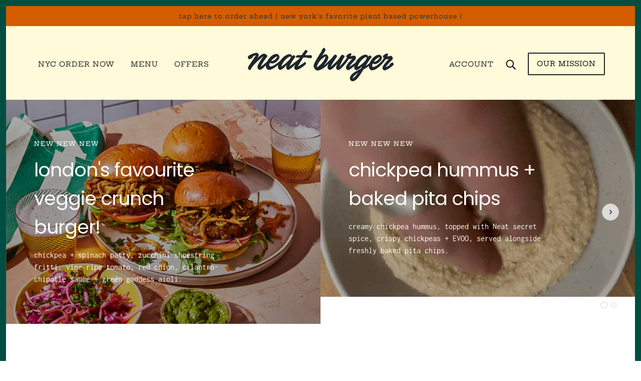

--- FILE ---
content_type: text/html; charset=utf-8
request_url: https://neat-food.com/en-us/pages/get-neat-now
body_size: 24188
content:
<!doctype html>
<html class="no-js flexbox-gap" lang="en" dir="ltr">
  <head>
    <!-- Emerge Theme - Version 6.3.1 by Troop Themes - https://troopthemes.com/ -->

    <meta charset="UTF-8">
    <meta http-equiv="X-UA-Compatible" content="IE=edge">
    <meta name="viewport" content="width=device-width, initial-scale=1.0, maximum-scale=5.0"><meta name="description" content="click + collect | deliveroo | uber eats | corporate orders"><link href="//neat-food.com/cdn/shop/t/50/assets/theme--critical.css?v=140119849234045065611709122624" as="style" rel="preload"><link href="//neat-food.com/cdn/shop/t/50/assets/theme--async.css?v=144620629910966618121709122624" as="style" rel="preload"><link rel="canonical" href="https://neat-food.com/en-us/pages/get-neat-now"><link rel="shortcut icon" href="//neat-food.com/cdn/shop/files/Untitled_design_27.png?v=1705500472&width=32" type="image/png">
      <link rel="apple-touch-icon" href="//neat-food.com/cdn/shop/files/Untitled_design_27.png?v=1705500472&width=180"><title>Order now | Neat Burger</title>

     <script
      id="Cookiebot"
      src="https://consent.cookiebot.com/uc.js"
      data-cbid="52ea6074-c55f-4edf-afc1-bfe1e0f51253"
      data-blockingmode="auto"
      type="text/javascript"
    ></script><meta property="og:type" content="website" />
  <meta property="og:title" content="Order now" /><meta property="og:url" content="https://neat-food.com/en-us/pages/get-neat-now" />
<meta property="og:site_name" content="Neat Burger" />
<meta property="og:description" content="click + collect | deliveroo | uber eats | corporate orders" /><meta name="twitter:card" content="summary" />
<meta name="twitter:description" content="click + collect | deliveroo | uber eats | corporate orders" /><meta name="twitter:title" content="Order now" /><meta
      property="twitter:image"
      content="https://neat-food.com/cdn/shop/files/Screenshot_2024-01-17_at_13.50.41.png?v=1705499669&width=480"
    /><style>@font-face {
  font-family: Poppins;
  font-weight: 400;
  font-style: normal;
  font-display: swap;
  src: url("//neat-food.com/cdn/fonts/poppins/poppins_n4.0ba78fa5af9b0e1a374041b3ceaadf0a43b41362.woff2") format("woff2"),
       url("//neat-food.com/cdn/fonts/poppins/poppins_n4.214741a72ff2596839fc9760ee7a770386cf16ca.woff") format("woff");
}
@font-face {
  font-family: Poppins;
  font-weight: 400;
  font-style: normal;
  font-display: swap;
  src: url("//neat-food.com/cdn/fonts/poppins/poppins_n4.0ba78fa5af9b0e1a374041b3ceaadf0a43b41362.woff2") format("woff2"),
       url("//neat-food.com/cdn/fonts/poppins/poppins_n4.214741a72ff2596839fc9760ee7a770386cf16ca.woff") format("woff");
}
@font-face {
  font-family: "Hepta Slab";
  font-weight: 500;
  font-style: normal;
  font-display: swap;
  src: url("//neat-food.com/cdn/fonts/hepta_slab/heptaslab_n5.99a308bdcf4d6b10b4acac3a22905e19560c3fbe.woff2") format("woff2"),
       url("//neat-food.com/cdn/fonts/hepta_slab/heptaslab_n5.9977b6547addc02ad4c952bbff00ce3c0e096f28.woff") format("woff");
}
@font-face {
  font-family: "Hepta Slab";
  font-weight: 700;
  font-style: normal;
  font-display: swap;
  src: url("//neat-food.com/cdn/fonts/hepta_slab/heptaslab_n7.d804890d59ec02ed54e55c686087cfcb6232950e.woff2") format("woff2"),
       url("//neat-food.com/cdn/fonts/hepta_slab/heptaslab_n7.da6c2b71977b2fbb7738eaff82322b4f24360275.woff") format("woff");
}
@font-face {
  font-family: Inconsolata;
  font-weight: 400;
  font-style: normal;
  font-display: swap;
  src: url("//neat-food.com/cdn/fonts/inconsolata/inconsolata_n4.8e0be9241e16b6e6311249bed21adcbee343bcd1.woff2") format("woff2"),
       url("//neat-food.com/cdn/fonts/inconsolata/inconsolata_n4.c913b3219f7cc7a03a6565e54733068641b83be2.woff") format("woff");
}
@font-face {
  font-family: Inconsolata;
  font-weight: 700;
  font-style: normal;
  font-display: swap;
  src: url("//neat-food.com/cdn/fonts/inconsolata/inconsolata_n7.42ffb2ea5578e6e88edd291e392dab233d946720.woff2") format("woff2"),
       url("//neat-food.com/cdn/fonts/inconsolata/inconsolata_n7.f8fd13bf56b4d5d5891a97e9dc61ee446a880def.woff") format("woff");
}
</style><style>
  :root {
    --font--featured-heading--size: 38px;
    --font--section-heading--size: 28px;
    --font--block-heading--size: 20px;
    --font--heading--uppercase: normal;
    --font--paragraph--size: 16px;

    --font--heading--family: Poppins, sans-serif;
    --font--heading--weight: 400;
    --font--heading--normal-weight: 400;
    --font--heading--style: normal;

    --font--accent--family: "Hepta Slab", serif;
    --font--accent--weight: 500;
    --font--accent--style: normal;
    --font--accent--size: 13px;

    --font--paragraph--family: Inconsolata, monospace;
    --font--paragraph--weight: 400;
    --font--paragraph--style: normal;
    --font--bolder-paragraph--weight: 700;
  }
</style><style>
  :root {
    --color--accent-1: #d45d00;
    --color--accent-1-translucent: rgba(212, 93, 0, 0.85);
    --color--accent-2: #fffad9;
    --color--accent-2-translucent: rgba(255, 250, 217, 0.85);
    --bg-color--light: #f5f5f5;
    --bg-color--light-translucent: rgba(245, 245, 245, 0.85);
    --bg-color--dark: #222222;
    --bg-color--dark-translucent: rgba(34, 34, 34, 0.85);
    --bdr-color--badge: rgba(55, 55, 55, 0.05);
    --bdr-color--page: #004e42;
    --bg-color--body: #ffffff;
    --bg-color--body-translucent: rgba(255, 255, 255, 0.85);
    --color--body: #373737;
    --color--body--light: #676767;
    --color--alternative: #ffffff;
    --color--link-underline: #373737;
    --color--button: #ffffff;
    --bdr-color--button: #ffffff;
    --bg-color--button: #373737;
    --bg-color--button--hover: #373737;
    --color--header--buttons: #222222;
    --color--contact-modal: #ffffff;
    --bg-color--contact-modal: #004e42;
    --bdr-color--general: #eaeaea;
    --bg-color--panel: #f7f7f7;
    --bg-color--placeholder: #ececec;
    --bg-color--textbox: #fff;

    --color--success: #4caf50;
    --color--fail: #d32f2f;
    --color--stars: black;
    --color--border-disabled: #d2d2d2;
    --color--button-disabled: #b9b9b9;

    --layout--border-width: 12px;
    --layout--mobile-border-width: 8px;

    /* shop pay */
    --payment-terms-background-color: #ffffff;

    /* js helpers */
    --sticky-offset: 0px;
  }
</style><style></style><script>
  var theme = theme || {};
  theme.libraries = theme.libraries || {};
  theme.local_storage = theme.local_storage || {};
  theme.settings = theme.settings || {};
  theme.scripts = theme.scripts || {};
  theme.styles = theme.styles || {};
  theme.swatches = theme.swatches || {};
  theme.translations = theme.translations || {};
  theme.urls = theme.urls || {};

  theme.libraries.masonry = '//neat-food.com/cdn/shop/t/50/assets/masonry.min.js?v=153413113355937702121709122624';
  theme.libraries.swipe = '//neat-food.com/cdn/shop/t/50/assets/swipe-listener.min.js?v=123039615894270182531709122624';
  theme.libraries.plyr = '/cdn/shopifycloud/plyr/v2.0/shopify-plyr';
  theme.libraries.vimeo = 'player.vimeo.com/api/player.js';
  theme.libraries.youtube = 'youtube.com/iframe_api';

  theme.local_storage.age_verification = 'emergeTheme:ageVerified';
  theme.local_storage.collection_layout = 'emergeTheme:collectionLayout';
  theme.local_storage.recent_products = 'emergeTheme:recentlyViewed';
  theme.local_storage.search_layout = 'emergeTheme:searchLayout';

  theme.settings.cart_type = 'drawer';
  theme.settings.money_format = "£{{amount}}";
  theme.settings.transitions = 'false' === 'false';

  theme.translations.add_to_cart = 'Add to Cart';
  theme.translations.mailing_list_success_message = 'Thanks for signing up!';
  theme.translations.out_of_stock = 'Out of stock';
  theme.translations.unavailable = 'Unavailable';
  theme.translations.url_copied = 'Link copied to clipboard';
  theme.translations.low_in_stock = {
    one: 'Only 1 item left',
    other: 'Only 2 items left'
  };

  theme.urls.all_products_collection = '/en-us/collections/all';
  theme.urls.cart = '/en-us/cart';
  theme.urls.cart_add = '/en-us/cart/add';
  theme.urls.cart_change = '/en-us/cart/change';
  theme.urls.cart_update = '/en-us/cart/update';
  theme.urls.product_recommendations = '/en-us/recommendations/products';
  theme.urls.predictive_search = '/en-us/search/suggest';
  theme.urls.search = '/en-us/search';

  
    theme.urls.root = '/en-us';
  

          theme.swatches['yellow-green'] = '#9acd32';
        

          theme.swatches['red'] = 'rgb(139,0,0)';
        

          theme.swatches['orange'] = 'orange.PNG';
        

          theme.swatches['stealthgrey'] = '//neat-food.com/cdn/shop/files/stealth-grey_100x.jpg?v=6178';
        
</script>

<script>
  String.prototype.handleize = function () {
    const char_map = {
      á: "a", é: "e", í: "i", ó: "o", ú: "u", ñ: "n", ü: "u", à: "a", è: "e", ì: "i", ò: "o", ù: "u",
      â: "a", ê: "e", î: "i", ô: "o", û: "u", ö: "o", ä: "a", ß: "ss", ç: "c", è: "e", é: "e", ê: "e",
      ë: "e", î: "i", ï: "i", ô: "o", œ: "oe", ù: "u", û: "u", ü: "u"
    };
    // we need to convert non-english chars to english counterparts to match Liquid's 'handelize' filter
    const regex = new RegExp(Object.keys(char_map).join("|"), 'g');

    return this.toLowerCase()
      .replace(regex, (match) => (char_map[match] ? char_map[match] : match))
      .replace(/[^a-z0-9]+/g, '-')
      .replace(/-+/g, '-')
      .replace(/^-|-$/g, '');
  };

  // Element extended methods
  Element.prototype.trigger = window.trigger = function(event, data = null) {
    const event_obj = data == null ? new Event(event) : new CustomEvent(event, { detail: data });
    this.dispatchEvent(event_obj);
  };

  Element.prototype.on = document.on = window.on = function(events, callback, options) {
    // save the namespaces on the element itself
    if (!this.namespaces) this.namespaces = {};

    events.split(' ').forEach(event => {
      this.namespaces[event] = callback;
      this.addEventListener(event.split('.')[0], callback, options);
    });
    return this;
  };

  Element.prototype.off = window.off = function(events) {
    if (!this.namespaces) return;

    events.split(' ').forEach(event => {
      this.removeEventListener(event.split('.')[0], this.namespaces[event]);
      delete this.namespaces[event];
    });
    return this;
  };

  Element.prototype.index = function() {
    return [...this.parentNode.children].indexOf(this);
  };

  Element.prototype.offset = function() {
    const rect = this.getBoundingClientRect();

    return {
      top: rect.top + window.scrollY,
      left: rect.left + window.pageXOffset
    };
  };

  Element.prototype.setStyles = function(styles = {}) {
    for (const property in styles) this.style[property] = styles[property];
    return this;
  }

  Element.prototype.remove = function() {
    return this.parentNode.removeChild(this);
  };

  // NodeList & Array extended methods
  NodeList.prototype.on = Array.prototype.on = function(events, callback, options) {
    this.forEach(element => {
      // save the namespaces on the element itself
      if (!element.namespaces) element.namespaces = {};

      events.split(' ').forEach(event => {
        element.namespaces[event] = callback;
        element.addEventListener(event.split('.')[0], callback, options);
      });
    });
  };

  NodeList.prototype.off = Array.prototype.off = function(events) {
    this.forEach(element => {
      if (!element.namespaces) return;

      events.split(' ').forEach(event => {
        element.removeEventListener(event.split('.')[0], element.namespaces[event]);
        delete element.namespaces[event];
      });
    });
  };

  NodeList.prototype.not = Array.prototype.not = function(arr_like_obj) {
    // this always returns an Array
    const new_array_of_elements = [];
    if (arr_like_obj instanceof HTMLElement) arr_like_obj = [arr_like_obj];

    this.forEach(element => {
      if (![...arr_like_obj].includes(element)) new_array_of_elements.push(element);
    });

    return new_array_of_elements;
  };

  // this global method is necessary for the youtube API, we can't use our own callback in this case
  // https://developers.google.com/youtube/iframe_api_reference#Requirements
  function onYouTubeIframeAPIReady() {
    window.trigger('theme:youtube:apiReady');
  }

  // Utility methods
  theme.utils = new class Utilities {
    constructor() {
      this.isTouchDevice = window.matchMedia('(pointer: coarse)').matches;}

    isValidEmail(email) {
      const email_pattern = /^[A-Z0-9._%+-]+@[A-Z0-9.-]+\.[A-Z]{2,}$/i;
      return email_pattern.test(email);
    }

    formatMoney(raw_amount) {
      const num_decimals = theme.settings.money_format.includes('no_decimals') ? 0 : 2;
      const locale = theme.settings.money_format.includes('comma') ? 'de-DE' : 'en-US';

      const formatter = Intl.NumberFormat(locale, {
        minimumFractionDigits: num_decimals,
        maximumFractionDigits: num_decimals
      });

      const formatted_amount = formatter.format(raw_amount / 100);
      
      return theme.settings.money_format.replace(/\{\{\s*(\w+)\s*\}\}/, formatted_amount);
    }

    getHiddenDimensions(element, strip_components = []) {
      const cloned_el = this.parseHtml(element.outerHTML, null, strip_components);
      cloned_el.setStyles({
        display: 'block',
        position: 'absolute',
        padding: element.style.padding,
        visibility: 'hidden',
      })

      element.parentNode ? element.parentNode.appendChild(cloned_el) : document.body.appendChild(cloned_el);
      const { offsetHeight: height, offsetWidth: width } = cloned_el;
      cloned_el.remove();
      return { height, width };
    }

    libraryLoader(name, url, callback) {
      if (theme.scripts[name] === undefined) {
        theme.scripts[name] = 'requested';
        const script = document.createElement('script');
        script.src = url;
        script.onload = () => {
          theme.scripts[name] = 'loaded';
          callback && callback();
          window.trigger(`theme:${name}:loaded`);
        };
        document.body ? document.body.appendChild(script) : document.head.appendChild(script);
      } else if (callback && theme.scripts[name] === 'requested') {
        window.on(`theme:${name}:loaded`, callback);
      } else if (callback && theme.scripts[name] === 'loaded') callback();
    }

    parseHtml(html_string, selector, strip_components = []) {
      strip_components.forEach(component => { // remove web components so they don't init
        const regex = new RegExp(component, 'g');
        html_string = html_string.replace(regex, 'div')
      });

      const container = document.createElement('div');
      container.innerHTML = html_string;
      return selector ? container.querySelector(selector) : container.querySelector(':scope > *');
    }

    setSwatchColors(inputs = false) {
      if (!inputs) return

      inputs.forEach(input => {
        const swatch = input.nextElementSibling;
        const swatch_color = input.value.handleize();

        if (theme.swatches[swatch_color] === undefined) {
          swatch.style['background-color'] = swatch_color;
        } else if (CSS.supports('color', theme.swatches[swatch_color])) {
          swatch.style['background-color'] = theme.swatches[swatch_color];
        } else {
          swatch.style['background-image'] = `url(${theme.swatches[swatch_color]})`;
        }
      });
    }

    stylesheetLoader(name, url, callback) {
      if (theme.styles[name] === undefined) {
        theme.styles[name] = 'requested';
        const stylesheet = document.createElement('link');
        stylesheet.rel = 'stylesheet';
        stylesheet.href = url;
        stylesheet.onload = () => {
          theme.styles[name] = 'loaded';
          callback && callback();
          window.trigger(`theme:${name}Styles:loaded`);
        }
        document.body ? document.body.appendChild(stylesheet) : document.head.appendChild(stylesheet);
      } else if (callback && theme.styles[name] === 'requested') {
        window.on(`theme:${name}Styles:loaded`, callback);
      } else if (callback && theme.styles[name] === 'loaded') callback();
    }

    getQuantity(product_id, { id, management, policy, quantity }, requested_quantity) {
      // if inventory isn't tracked we can add items indefinitely
      if (management !== 'shopify' || policy === 'continue') return requested_quantity;

      const cart_quantity = theme.cart.basket[id] ? theme.cart.basket[id] : 0;
      let quantity_remaining = parseInt(quantity) - cart_quantity;

      if (quantity_remaining <= 0) {
        quantity_remaining = 0;
        window.trigger(`theme:product:${product_id}:updateQuantity`, 1);
      } else if (requested_quantity > quantity_remaining) {
        window.trigger(`theme:product:${product_id}:updateQuantity`, quantity_remaining);
      } else return requested_quantity;

      theme.feedback.trigger('quantity', quantity_remaining);
      return false;
    }

    updateRecentProducts(handle) {
      const current_product_arr = [handle];
      const previous_product_str = localStorage.getItem(theme.local_storage.recent_products);
      const max_num_recents_stored = 4;
      let previous_product_arr, current_product_str, newly_visited_product = false;

      // first check if we have existing data or not
      if (previous_product_str) {
        previous_product_arr = JSON.parse(previous_product_str);

        if (previous_product_arr.indexOf(handle) === -1) newly_visited_product = true;
      } else {
        // localStorage accepts strings only, so we'll convert to string and set
        current_product_str = JSON.stringify(current_product_arr);
        localStorage.setItem(theme.local_storage.recent_products, current_product_str);
      }
      if (newly_visited_product) {
        if (previous_product_arr.length === max_num_recents_stored)
          previous_product_arr = previous_product_arr.slice(1);

        current_product_str = JSON.stringify(previous_product_arr.concat(current_product_arr));
        localStorage.setItem(theme.local_storage.recent_products, current_product_str);
      }
    }
  }
</script>
<script type="module">
  import "//neat-food.com/cdn/shop/t/50/assets/a11y.js?v=88460550814538636921709122624";
  import "//neat-food.com/cdn/shop/t/50/assets/media-queries.js?v=71639634187374033171709122624";
  import "//neat-food.com/cdn/shop/t/50/assets/radios.js?v=95698407015915903831709122624";
  import "//neat-food.com/cdn/shop/t/50/assets/transitions.js?v=160551515380760614921709122624";
  import "//neat-food.com/cdn/shop/t/50/assets/general.js?v=144083206377805666131709122624";
  import "//neat-food.com/cdn/shop/t/50/assets/tab-order.js?v=32202179289059533031709122624";
  import "//neat-food.com/cdn/shop/t/50/assets/collapsible-row.js?v=100618055053173039611709122624";
  import "//neat-food.com/cdn/shop/t/50/assets/placeholder.js?v=9426227501006968881709122624";
  import "//neat-food.com/cdn/shop/t/50/assets/disclosure.js?v=150954186219758191661709122624";
  import "//neat-food.com/cdn/shop/t/50/assets/quantity-selector.js?v=47238001903993240311709122624";
  import "//neat-food.com/cdn/shop/t/50/assets/feedback-bar.js?v=41068180466968126491709122624";
  import "//neat-food.com/cdn/shop/t/50/assets/modal.js?v=34505000701165224281709122624";import "//neat-food.com/cdn/shop/t/50/assets/y-menu.js?v=105207714253058857401709122624";
    import "//neat-food.com/cdn/shop/t/50/assets/drawer.js?v=82951047663087684911709122624";
    import "//neat-food.com/cdn/shop/t/50/assets/header.js?v=119012665262951727941709122624";
    import "//neat-food.com/cdn/shop/t/50/assets/cart.js?v=75442524199986842621709122624";
    import "//neat-food.com/cdn/shop/t/50/assets/x-menu.js?v=100782142586258704591709122624";import "//neat-food.com/cdn/shop/t/50/assets/quick-add.js?v=8171462438333045641709122624";
      import "//neat-food.com/cdn/shop/t/50/assets/product-buy-buttons.js?v=53231257516686606371709122624";import "//neat-food.com/cdn/shop/t/50/assets/product-media--variants.js?v=19431236665372190101709122624";
    import "//neat-food.com/cdn/shop/t/50/assets/product-price.js?v=158189426169192202801709122624";
    import "//neat-food.com/cdn/shop/t/50/assets/product-options.js?v=93435881930355150891709122624";</script><link href="//neat-food.com/cdn/shop/t/50/assets/theme--critical.css?v=140119849234045065611709122624" rel="stylesheet" media="all">
    <link
      href="//neat-food.com/cdn/shop/t/50/assets/theme--async.css?v=144620629910966618121709122624"
      rel="stylesheet"
      media="print"
      onload="this.media='all'"
    >

    <noscript>
      <style>
        .layout--template > *,
        .layout--footer-group > *,
        .modal--root,
        .modal--window {
          opacity: 1;
        }
      </style>
      <link href="//neat-food.com/cdn/shop/t/50/assets/theme--async.css?v=144620629910966618121709122624" rel="stylesheet">
    </noscript>

    <script>window.performance && window.performance.mark && window.performance.mark('shopify.content_for_header.start');</script><meta name="facebook-domain-verification" content="ll13r8x154tip6fr44ek3l32au1e7d">
<meta id="shopify-digital-wallet" name="shopify-digital-wallet" content="/60582887624/digital_wallets/dialog">
<link rel="alternate" hreflang="x-default" href="https://neat-food.com/pages/get-neat-now">
<link rel="alternate" hreflang="en" href="https://neat-food.com/pages/get-neat-now">
<link rel="alternate" hreflang="en-US" href="https://neat-food.com/en-us/pages/get-neat-now">
<script async="async" src="/checkouts/internal/preloads.js?locale=en-US"></script>
<script id="shopify-features" type="application/json">{"accessToken":"72bde7d43bcc88ad3e78faaa8cb3522b","betas":["rich-media-storefront-analytics"],"domain":"neat-food.com","predictiveSearch":true,"shopId":60582887624,"locale":"en"}</script>
<script>var Shopify = Shopify || {};
Shopify.shop = "neat-burger.myshopify.com";
Shopify.locale = "en";
Shopify.currency = {"active":"GBP","rate":"1.0"};
Shopify.country = "US";
Shopify.theme = {"name":"New banner","id":134961955016,"schema_name":"Emerge","schema_version":"6.3.1","theme_store_id":833,"role":"main"};
Shopify.theme.handle = "null";
Shopify.theme.style = {"id":null,"handle":null};
Shopify.cdnHost = "neat-food.com/cdn";
Shopify.routes = Shopify.routes || {};
Shopify.routes.root = "/en-us/";</script>
<script type="module">!function(o){(o.Shopify=o.Shopify||{}).modules=!0}(window);</script>
<script>!function(o){function n(){var o=[];function n(){o.push(Array.prototype.slice.apply(arguments))}return n.q=o,n}var t=o.Shopify=o.Shopify||{};t.loadFeatures=n(),t.autoloadFeatures=n()}(window);</script>
<script id="shop-js-analytics" type="application/json">{"pageType":"page"}</script>
<script defer="defer" async type="module" src="//neat-food.com/cdn/shopifycloud/shop-js/modules/v2/client.init-shop-cart-sync_BApSsMSl.en.esm.js"></script>
<script defer="defer" async type="module" src="//neat-food.com/cdn/shopifycloud/shop-js/modules/v2/chunk.common_CBoos6YZ.esm.js"></script>
<script type="module">
  await import("//neat-food.com/cdn/shopifycloud/shop-js/modules/v2/client.init-shop-cart-sync_BApSsMSl.en.esm.js");
await import("//neat-food.com/cdn/shopifycloud/shop-js/modules/v2/chunk.common_CBoos6YZ.esm.js");

  window.Shopify.SignInWithShop?.initShopCartSync?.({"fedCMEnabled":true,"windoidEnabled":true});

</script>
<script>(function() {
  var isLoaded = false;
  function asyncLoad() {
    if (isLoaded) return;
    isLoaded = true;
    var urls = ["https:\/\/shopify-simplemaps.s3.amazonaws.com\/shared\/load_simplemaps.js?shop=neat-burger.myshopify.com","https:\/\/cdn.shopify.com\/s\/files\/1\/0605\/8288\/7624\/t\/21\/assets\/globo.formbuilder.init.js?v=1662561537\u0026shop=neat-burger.myshopify.com"];
    for (var i = 0; i < urls.length; i++) {
      var s = document.createElement('script');
      s.type = 'text/javascript';
      s.async = true;
      s.src = urls[i];
      var x = document.getElementsByTagName('script')[0];
      x.parentNode.insertBefore(s, x);
    }
  };
  if(window.attachEvent) {
    window.attachEvent('onload', asyncLoad);
  } else {
    window.addEventListener('load', asyncLoad, false);
  }
})();</script>
<script id="__st">var __st={"a":60582887624,"offset":0,"reqid":"d24549da-3e43-48c2-b01a-c640407f108d-1768908596","pageurl":"neat-food.com\/en-us\/pages\/get-neat-now","s":"pages-87273242824","u":"42f0cb4715d4","p":"page","rtyp":"page","rid":87273242824};</script>
<script>window.ShopifyPaypalV4VisibilityTracking = true;</script>
<script id="captcha-bootstrap">!function(){'use strict';const t='contact',e='account',n='new_comment',o=[[t,t],['blogs',n],['comments',n],[t,'customer']],c=[[e,'customer_login'],[e,'guest_login'],[e,'recover_customer_password'],[e,'create_customer']],r=t=>t.map((([t,e])=>`form[action*='/${t}']:not([data-nocaptcha='true']) input[name='form_type'][value='${e}']`)).join(','),a=t=>()=>t?[...document.querySelectorAll(t)].map((t=>t.form)):[];function s(){const t=[...o],e=r(t);return a(e)}const i='password',u='form_key',d=['recaptcha-v3-token','g-recaptcha-response','h-captcha-response',i],f=()=>{try{return window.sessionStorage}catch{return}},m='__shopify_v',_=t=>t.elements[u];function p(t,e,n=!1){try{const o=window.sessionStorage,c=JSON.parse(o.getItem(e)),{data:r}=function(t){const{data:e,action:n}=t;return t[m]||n?{data:e,action:n}:{data:t,action:n}}(c);for(const[e,n]of Object.entries(r))t.elements[e]&&(t.elements[e].value=n);n&&o.removeItem(e)}catch(o){console.error('form repopulation failed',{error:o})}}const l='form_type',E='cptcha';function T(t){t.dataset[E]=!0}const w=window,h=w.document,L='Shopify',v='ce_forms',y='captcha';let A=!1;((t,e)=>{const n=(g='f06e6c50-85a8-45c8-87d0-21a2b65856fe',I='https://cdn.shopify.com/shopifycloud/storefront-forms-hcaptcha/ce_storefront_forms_captcha_hcaptcha.v1.5.2.iife.js',D={infoText:'Protected by hCaptcha',privacyText:'Privacy',termsText:'Terms'},(t,e,n)=>{const o=w[L][v],c=o.bindForm;if(c)return c(t,g,e,D).then(n);var r;o.q.push([[t,g,e,D],n]),r=I,A||(h.body.append(Object.assign(h.createElement('script'),{id:'captcha-provider',async:!0,src:r})),A=!0)});var g,I,D;w[L]=w[L]||{},w[L][v]=w[L][v]||{},w[L][v].q=[],w[L][y]=w[L][y]||{},w[L][y].protect=function(t,e){n(t,void 0,e),T(t)},Object.freeze(w[L][y]),function(t,e,n,w,h,L){const[v,y,A,g]=function(t,e,n){const i=e?o:[],u=t?c:[],d=[...i,...u],f=r(d),m=r(i),_=r(d.filter((([t,e])=>n.includes(e))));return[a(f),a(m),a(_),s()]}(w,h,L),I=t=>{const e=t.target;return e instanceof HTMLFormElement?e:e&&e.form},D=t=>v().includes(t);t.addEventListener('submit',(t=>{const e=I(t);if(!e)return;const n=D(e)&&!e.dataset.hcaptchaBound&&!e.dataset.recaptchaBound,o=_(e),c=g().includes(e)&&(!o||!o.value);(n||c)&&t.preventDefault(),c&&!n&&(function(t){try{if(!f())return;!function(t){const e=f();if(!e)return;const n=_(t);if(!n)return;const o=n.value;o&&e.removeItem(o)}(t);const e=Array.from(Array(32),(()=>Math.random().toString(36)[2])).join('');!function(t,e){_(t)||t.append(Object.assign(document.createElement('input'),{type:'hidden',name:u})),t.elements[u].value=e}(t,e),function(t,e){const n=f();if(!n)return;const o=[...t.querySelectorAll(`input[type='${i}']`)].map((({name:t})=>t)),c=[...d,...o],r={};for(const[a,s]of new FormData(t).entries())c.includes(a)||(r[a]=s);n.setItem(e,JSON.stringify({[m]:1,action:t.action,data:r}))}(t,e)}catch(e){console.error('failed to persist form',e)}}(e),e.submit())}));const S=(t,e)=>{t&&!t.dataset[E]&&(n(t,e.some((e=>e===t))),T(t))};for(const o of['focusin','change'])t.addEventListener(o,(t=>{const e=I(t);D(e)&&S(e,y())}));const B=e.get('form_key'),M=e.get(l),P=B&&M;t.addEventListener('DOMContentLoaded',(()=>{const t=y();if(P)for(const e of t)e.elements[l].value===M&&p(e,B);[...new Set([...A(),...v().filter((t=>'true'===t.dataset.shopifyCaptcha))])].forEach((e=>S(e,t)))}))}(h,new URLSearchParams(w.location.search),n,t,e,['guest_login'])})(!0,!0)}();</script>
<script integrity="sha256-4kQ18oKyAcykRKYeNunJcIwy7WH5gtpwJnB7kiuLZ1E=" data-source-attribution="shopify.loadfeatures" defer="defer" src="//neat-food.com/cdn/shopifycloud/storefront/assets/storefront/load_feature-a0a9edcb.js" crossorigin="anonymous"></script>
<script data-source-attribution="shopify.dynamic_checkout.dynamic.init">var Shopify=Shopify||{};Shopify.PaymentButton=Shopify.PaymentButton||{isStorefrontPortableWallets:!0,init:function(){window.Shopify.PaymentButton.init=function(){};var t=document.createElement("script");t.src="https://neat-food.com/cdn/shopifycloud/portable-wallets/latest/portable-wallets.en.js",t.type="module",document.head.appendChild(t)}};
</script>
<script data-source-attribution="shopify.dynamic_checkout.buyer_consent">
  function portableWalletsHideBuyerConsent(e){var t=document.getElementById("shopify-buyer-consent"),n=document.getElementById("shopify-subscription-policy-button");t&&n&&(t.classList.add("hidden"),t.setAttribute("aria-hidden","true"),n.removeEventListener("click",e))}function portableWalletsShowBuyerConsent(e){var t=document.getElementById("shopify-buyer-consent"),n=document.getElementById("shopify-subscription-policy-button");t&&n&&(t.classList.remove("hidden"),t.removeAttribute("aria-hidden"),n.addEventListener("click",e))}window.Shopify?.PaymentButton&&(window.Shopify.PaymentButton.hideBuyerConsent=portableWalletsHideBuyerConsent,window.Shopify.PaymentButton.showBuyerConsent=portableWalletsShowBuyerConsent);
</script>
<script data-source-attribution="shopify.dynamic_checkout.cart.bootstrap">document.addEventListener("DOMContentLoaded",(function(){function t(){return document.querySelector("shopify-accelerated-checkout-cart, shopify-accelerated-checkout")}if(t())Shopify.PaymentButton.init();else{new MutationObserver((function(e,n){t()&&(Shopify.PaymentButton.init(),n.disconnect())})).observe(document.body,{childList:!0,subtree:!0})}}));
</script>

<script>window.performance && window.performance.mark && window.performance.mark('shopify.content_for_header.end');</script>
  <!-- BEGIN app block: shopify://apps/klaviyo-email-marketing-sms/blocks/klaviyo-onsite-embed/2632fe16-c075-4321-a88b-50b567f42507 -->












  <script async src="https://static.klaviyo.com/onsite/js/U3r3pe/klaviyo.js?company_id=U3r3pe"></script>
  <script>!function(){if(!window.klaviyo){window._klOnsite=window._klOnsite||[];try{window.klaviyo=new Proxy({},{get:function(n,i){return"push"===i?function(){var n;(n=window._klOnsite).push.apply(n,arguments)}:function(){for(var n=arguments.length,o=new Array(n),w=0;w<n;w++)o[w]=arguments[w];var t="function"==typeof o[o.length-1]?o.pop():void 0,e=new Promise((function(n){window._klOnsite.push([i].concat(o,[function(i){t&&t(i),n(i)}]))}));return e}}})}catch(n){window.klaviyo=window.klaviyo||[],window.klaviyo.push=function(){var n;(n=window._klOnsite).push.apply(n,arguments)}}}}();</script>

  




  <script>
    window.klaviyoReviewsProductDesignMode = false
  </script>







<!-- END app block --><meta property="og:image" content="https://cdn.shopify.com/s/files/1/0605/8288/7624/files/Screenshot_2024-01-17_at_13.50.41.png?v=1705499669" />
<meta property="og:image:secure_url" content="https://cdn.shopify.com/s/files/1/0605/8288/7624/files/Screenshot_2024-01-17_at_13.50.41.png?v=1705499669" />
<meta property="og:image:width" content="3066" />
<meta property="og:image:height" content="1676" />
<link href="https://monorail-edge.shopifysvc.com" rel="dns-prefetch">
<script>(function(){if ("sendBeacon" in navigator && "performance" in window) {try {var session_token_from_headers = performance.getEntriesByType('navigation')[0].serverTiming.find(x => x.name == '_s').description;} catch {var session_token_from_headers = undefined;}var session_cookie_matches = document.cookie.match(/_shopify_s=([^;]*)/);var session_token_from_cookie = session_cookie_matches && session_cookie_matches.length === 2 ? session_cookie_matches[1] : "";var session_token = session_token_from_headers || session_token_from_cookie || "";function handle_abandonment_event(e) {var entries = performance.getEntries().filter(function(entry) {return /monorail-edge.shopifysvc.com/.test(entry.name);});if (!window.abandonment_tracked && entries.length === 0) {window.abandonment_tracked = true;var currentMs = Date.now();var navigation_start = performance.timing.navigationStart;var payload = {shop_id: 60582887624,url: window.location.href,navigation_start,duration: currentMs - navigation_start,session_token,page_type: "page"};window.navigator.sendBeacon("https://monorail-edge.shopifysvc.com/v1/produce", JSON.stringify({schema_id: "online_store_buyer_site_abandonment/1.1",payload: payload,metadata: {event_created_at_ms: currentMs,event_sent_at_ms: currentMs}}));}}window.addEventListener('pagehide', handle_abandonment_event);}}());</script>
<script id="web-pixels-manager-setup">(function e(e,d,r,n,o){if(void 0===o&&(o={}),!Boolean(null===(a=null===(i=window.Shopify)||void 0===i?void 0:i.analytics)||void 0===a?void 0:a.replayQueue)){var i,a;window.Shopify=window.Shopify||{};var t=window.Shopify;t.analytics=t.analytics||{};var s=t.analytics;s.replayQueue=[],s.publish=function(e,d,r){return s.replayQueue.push([e,d,r]),!0};try{self.performance.mark("wpm:start")}catch(e){}var l=function(){var e={modern:/Edge?\/(1{2}[4-9]|1[2-9]\d|[2-9]\d{2}|\d{4,})\.\d+(\.\d+|)|Firefox\/(1{2}[4-9]|1[2-9]\d|[2-9]\d{2}|\d{4,})\.\d+(\.\d+|)|Chrom(ium|e)\/(9{2}|\d{3,})\.\d+(\.\d+|)|(Maci|X1{2}).+ Version\/(15\.\d+|(1[6-9]|[2-9]\d|\d{3,})\.\d+)([,.]\d+|)( \(\w+\)|)( Mobile\/\w+|) Safari\/|Chrome.+OPR\/(9{2}|\d{3,})\.\d+\.\d+|(CPU[ +]OS|iPhone[ +]OS|CPU[ +]iPhone|CPU IPhone OS|CPU iPad OS)[ +]+(15[._]\d+|(1[6-9]|[2-9]\d|\d{3,})[._]\d+)([._]\d+|)|Android:?[ /-](13[3-9]|1[4-9]\d|[2-9]\d{2}|\d{4,})(\.\d+|)(\.\d+|)|Android.+Firefox\/(13[5-9]|1[4-9]\d|[2-9]\d{2}|\d{4,})\.\d+(\.\d+|)|Android.+Chrom(ium|e)\/(13[3-9]|1[4-9]\d|[2-9]\d{2}|\d{4,})\.\d+(\.\d+|)|SamsungBrowser\/([2-9]\d|\d{3,})\.\d+/,legacy:/Edge?\/(1[6-9]|[2-9]\d|\d{3,})\.\d+(\.\d+|)|Firefox\/(5[4-9]|[6-9]\d|\d{3,})\.\d+(\.\d+|)|Chrom(ium|e)\/(5[1-9]|[6-9]\d|\d{3,})\.\d+(\.\d+|)([\d.]+$|.*Safari\/(?![\d.]+ Edge\/[\d.]+$))|(Maci|X1{2}).+ Version\/(10\.\d+|(1[1-9]|[2-9]\d|\d{3,})\.\d+)([,.]\d+|)( \(\w+\)|)( Mobile\/\w+|) Safari\/|Chrome.+OPR\/(3[89]|[4-9]\d|\d{3,})\.\d+\.\d+|(CPU[ +]OS|iPhone[ +]OS|CPU[ +]iPhone|CPU IPhone OS|CPU iPad OS)[ +]+(10[._]\d+|(1[1-9]|[2-9]\d|\d{3,})[._]\d+)([._]\d+|)|Android:?[ /-](13[3-9]|1[4-9]\d|[2-9]\d{2}|\d{4,})(\.\d+|)(\.\d+|)|Mobile Safari.+OPR\/([89]\d|\d{3,})\.\d+\.\d+|Android.+Firefox\/(13[5-9]|1[4-9]\d|[2-9]\d{2}|\d{4,})\.\d+(\.\d+|)|Android.+Chrom(ium|e)\/(13[3-9]|1[4-9]\d|[2-9]\d{2}|\d{4,})\.\d+(\.\d+|)|Android.+(UC? ?Browser|UCWEB|U3)[ /]?(15\.([5-9]|\d{2,})|(1[6-9]|[2-9]\d|\d{3,})\.\d+)\.\d+|SamsungBrowser\/(5\.\d+|([6-9]|\d{2,})\.\d+)|Android.+MQ{2}Browser\/(14(\.(9|\d{2,})|)|(1[5-9]|[2-9]\d|\d{3,})(\.\d+|))(\.\d+|)|K[Aa][Ii]OS\/(3\.\d+|([4-9]|\d{2,})\.\d+)(\.\d+|)/},d=e.modern,r=e.legacy,n=navigator.userAgent;return n.match(d)?"modern":n.match(r)?"legacy":"unknown"}(),u="modern"===l?"modern":"legacy",c=(null!=n?n:{modern:"",legacy:""})[u],f=function(e){return[e.baseUrl,"/wpm","/b",e.hashVersion,"modern"===e.buildTarget?"m":"l",".js"].join("")}({baseUrl:d,hashVersion:r,buildTarget:u}),m=function(e){var d=e.version,r=e.bundleTarget,n=e.surface,o=e.pageUrl,i=e.monorailEndpoint;return{emit:function(e){var a=e.status,t=e.errorMsg,s=(new Date).getTime(),l=JSON.stringify({metadata:{event_sent_at_ms:s},events:[{schema_id:"web_pixels_manager_load/3.1",payload:{version:d,bundle_target:r,page_url:o,status:a,surface:n,error_msg:t},metadata:{event_created_at_ms:s}}]});if(!i)return console&&console.warn&&console.warn("[Web Pixels Manager] No Monorail endpoint provided, skipping logging."),!1;try{return self.navigator.sendBeacon.bind(self.navigator)(i,l)}catch(e){}var u=new XMLHttpRequest;try{return u.open("POST",i,!0),u.setRequestHeader("Content-Type","text/plain"),u.send(l),!0}catch(e){return console&&console.warn&&console.warn("[Web Pixels Manager] Got an unhandled error while logging to Monorail."),!1}}}}({version:r,bundleTarget:l,surface:e.surface,pageUrl:self.location.href,monorailEndpoint:e.monorailEndpoint});try{o.browserTarget=l,function(e){var d=e.src,r=e.async,n=void 0===r||r,o=e.onload,i=e.onerror,a=e.sri,t=e.scriptDataAttributes,s=void 0===t?{}:t,l=document.createElement("script"),u=document.querySelector("head"),c=document.querySelector("body");if(l.async=n,l.src=d,a&&(l.integrity=a,l.crossOrigin="anonymous"),s)for(var f in s)if(Object.prototype.hasOwnProperty.call(s,f))try{l.dataset[f]=s[f]}catch(e){}if(o&&l.addEventListener("load",o),i&&l.addEventListener("error",i),u)u.appendChild(l);else{if(!c)throw new Error("Did not find a head or body element to append the script");c.appendChild(l)}}({src:f,async:!0,onload:function(){if(!function(){var e,d;return Boolean(null===(d=null===(e=window.Shopify)||void 0===e?void 0:e.analytics)||void 0===d?void 0:d.initialized)}()){var d=window.webPixelsManager.init(e)||void 0;if(d){var r=window.Shopify.analytics;r.replayQueue.forEach((function(e){var r=e[0],n=e[1],o=e[2];d.publishCustomEvent(r,n,o)})),r.replayQueue=[],r.publish=d.publishCustomEvent,r.visitor=d.visitor,r.initialized=!0}}},onerror:function(){return m.emit({status:"failed",errorMsg:"".concat(f," has failed to load")})},sri:function(e){var d=/^sha384-[A-Za-z0-9+/=]+$/;return"string"==typeof e&&d.test(e)}(c)?c:"",scriptDataAttributes:o}),m.emit({status:"loading"})}catch(e){m.emit({status:"failed",errorMsg:(null==e?void 0:e.message)||"Unknown error"})}}})({shopId: 60582887624,storefrontBaseUrl: "https://neat-food.com",extensionsBaseUrl: "https://extensions.shopifycdn.com/cdn/shopifycloud/web-pixels-manager",monorailEndpoint: "https://monorail-edge.shopifysvc.com/unstable/produce_batch",surface: "storefront-renderer",enabledBetaFlags: ["2dca8a86"],webPixelsConfigList: [{"id":"203751624","configuration":"{\"pixel_id\":\"3196717730603295\",\"pixel_type\":\"facebook_pixel\",\"metaapp_system_user_token\":\"-\"}","eventPayloadVersion":"v1","runtimeContext":"OPEN","scriptVersion":"ca16bc87fe92b6042fbaa3acc2fbdaa6","type":"APP","apiClientId":2329312,"privacyPurposes":["ANALYTICS","MARKETING","SALE_OF_DATA"],"dataSharingAdjustments":{"protectedCustomerApprovalScopes":["read_customer_address","read_customer_email","read_customer_name","read_customer_personal_data","read_customer_phone"]}},{"id":"shopify-app-pixel","configuration":"{}","eventPayloadVersion":"v1","runtimeContext":"STRICT","scriptVersion":"0450","apiClientId":"shopify-pixel","type":"APP","privacyPurposes":["ANALYTICS","MARKETING"]},{"id":"shopify-custom-pixel","eventPayloadVersion":"v1","runtimeContext":"LAX","scriptVersion":"0450","apiClientId":"shopify-pixel","type":"CUSTOM","privacyPurposes":["ANALYTICS","MARKETING"]}],isMerchantRequest: false,initData: {"shop":{"name":"Neat Burger","paymentSettings":{"currencyCode":"GBP"},"myshopifyDomain":"neat-burger.myshopify.com","countryCode":"GB","storefrontUrl":"https:\/\/neat-food.com\/en-us"},"customer":null,"cart":null,"checkout":null,"productVariants":[],"purchasingCompany":null},},"https://neat-food.com/cdn","fcfee988w5aeb613cpc8e4bc33m6693e112",{"modern":"","legacy":""},{"shopId":"60582887624","storefrontBaseUrl":"https:\/\/neat-food.com","extensionBaseUrl":"https:\/\/extensions.shopifycdn.com\/cdn\/shopifycloud\/web-pixels-manager","surface":"storefront-renderer","enabledBetaFlags":"[\"2dca8a86\"]","isMerchantRequest":"false","hashVersion":"fcfee988w5aeb613cpc8e4bc33m6693e112","publish":"custom","events":"[[\"page_viewed\",{}]]"});</script><script>
  window.ShopifyAnalytics = window.ShopifyAnalytics || {};
  window.ShopifyAnalytics.meta = window.ShopifyAnalytics.meta || {};
  window.ShopifyAnalytics.meta.currency = 'GBP';
  var meta = {"page":{"pageType":"page","resourceType":"page","resourceId":87273242824,"requestId":"d24549da-3e43-48c2-b01a-c640407f108d-1768908596"}};
  for (var attr in meta) {
    window.ShopifyAnalytics.meta[attr] = meta[attr];
  }
</script>
<script class="analytics">
  (function () {
    var customDocumentWrite = function(content) {
      var jquery = null;

      if (window.jQuery) {
        jquery = window.jQuery;
      } else if (window.Checkout && window.Checkout.$) {
        jquery = window.Checkout.$;
      }

      if (jquery) {
        jquery('body').append(content);
      }
    };

    var hasLoggedConversion = function(token) {
      if (token) {
        return document.cookie.indexOf('loggedConversion=' + token) !== -1;
      }
      return false;
    }

    var setCookieIfConversion = function(token) {
      if (token) {
        var twoMonthsFromNow = new Date(Date.now());
        twoMonthsFromNow.setMonth(twoMonthsFromNow.getMonth() + 2);

        document.cookie = 'loggedConversion=' + token + '; expires=' + twoMonthsFromNow;
      }
    }

    var trekkie = window.ShopifyAnalytics.lib = window.trekkie = window.trekkie || [];
    if (trekkie.integrations) {
      return;
    }
    trekkie.methods = [
      'identify',
      'page',
      'ready',
      'track',
      'trackForm',
      'trackLink'
    ];
    trekkie.factory = function(method) {
      return function() {
        var args = Array.prototype.slice.call(arguments);
        args.unshift(method);
        trekkie.push(args);
        return trekkie;
      };
    };
    for (var i = 0; i < trekkie.methods.length; i++) {
      var key = trekkie.methods[i];
      trekkie[key] = trekkie.factory(key);
    }
    trekkie.load = function(config) {
      trekkie.config = config || {};
      trekkie.config.initialDocumentCookie = document.cookie;
      var first = document.getElementsByTagName('script')[0];
      var script = document.createElement('script');
      script.type = 'text/javascript';
      script.onerror = function(e) {
        var scriptFallback = document.createElement('script');
        scriptFallback.type = 'text/javascript';
        scriptFallback.onerror = function(error) {
                var Monorail = {
      produce: function produce(monorailDomain, schemaId, payload) {
        var currentMs = new Date().getTime();
        var event = {
          schema_id: schemaId,
          payload: payload,
          metadata: {
            event_created_at_ms: currentMs,
            event_sent_at_ms: currentMs
          }
        };
        return Monorail.sendRequest("https://" + monorailDomain + "/v1/produce", JSON.stringify(event));
      },
      sendRequest: function sendRequest(endpointUrl, payload) {
        // Try the sendBeacon API
        if (window && window.navigator && typeof window.navigator.sendBeacon === 'function' && typeof window.Blob === 'function' && !Monorail.isIos12()) {
          var blobData = new window.Blob([payload], {
            type: 'text/plain'
          });

          if (window.navigator.sendBeacon(endpointUrl, blobData)) {
            return true;
          } // sendBeacon was not successful

        } // XHR beacon

        var xhr = new XMLHttpRequest();

        try {
          xhr.open('POST', endpointUrl);
          xhr.setRequestHeader('Content-Type', 'text/plain');
          xhr.send(payload);
        } catch (e) {
          console.log(e);
        }

        return false;
      },
      isIos12: function isIos12() {
        return window.navigator.userAgent.lastIndexOf('iPhone; CPU iPhone OS 12_') !== -1 || window.navigator.userAgent.lastIndexOf('iPad; CPU OS 12_') !== -1;
      }
    };
    Monorail.produce('monorail-edge.shopifysvc.com',
      'trekkie_storefront_load_errors/1.1',
      {shop_id: 60582887624,
      theme_id: 134961955016,
      app_name: "storefront",
      context_url: window.location.href,
      source_url: "//neat-food.com/cdn/s/trekkie.storefront.cd680fe47e6c39ca5d5df5f0a32d569bc48c0f27.min.js"});

        };
        scriptFallback.async = true;
        scriptFallback.src = '//neat-food.com/cdn/s/trekkie.storefront.cd680fe47e6c39ca5d5df5f0a32d569bc48c0f27.min.js';
        first.parentNode.insertBefore(scriptFallback, first);
      };
      script.async = true;
      script.src = '//neat-food.com/cdn/s/trekkie.storefront.cd680fe47e6c39ca5d5df5f0a32d569bc48c0f27.min.js';
      first.parentNode.insertBefore(script, first);
    };
    trekkie.load(
      {"Trekkie":{"appName":"storefront","development":false,"defaultAttributes":{"shopId":60582887624,"isMerchantRequest":null,"themeId":134961955016,"themeCityHash":"18408684834394963469","contentLanguage":"en","currency":"GBP","eventMetadataId":"b10838d6-e201-4ebf-82be-c88d9371a969"},"isServerSideCookieWritingEnabled":true,"monorailRegion":"shop_domain","enabledBetaFlags":["65f19447"]},"Session Attribution":{},"S2S":{"facebookCapiEnabled":true,"source":"trekkie-storefront-renderer","apiClientId":580111}}
    );

    var loaded = false;
    trekkie.ready(function() {
      if (loaded) return;
      loaded = true;

      window.ShopifyAnalytics.lib = window.trekkie;

      var originalDocumentWrite = document.write;
      document.write = customDocumentWrite;
      try { window.ShopifyAnalytics.merchantGoogleAnalytics.call(this); } catch(error) {};
      document.write = originalDocumentWrite;

      window.ShopifyAnalytics.lib.page(null,{"pageType":"page","resourceType":"page","resourceId":87273242824,"requestId":"d24549da-3e43-48c2-b01a-c640407f108d-1768908596","shopifyEmitted":true});

      var match = window.location.pathname.match(/checkouts\/(.+)\/(thank_you|post_purchase)/)
      var token = match? match[1]: undefined;
      if (!hasLoggedConversion(token)) {
        setCookieIfConversion(token);
        
      }
    });


        var eventsListenerScript = document.createElement('script');
        eventsListenerScript.async = true;
        eventsListenerScript.src = "//neat-food.com/cdn/shopifycloud/storefront/assets/shop_events_listener-3da45d37.js";
        document.getElementsByTagName('head')[0].appendChild(eventsListenerScript);

})();</script>
  <script>
  if (!window.ga || (window.ga && typeof window.ga !== 'function')) {
    window.ga = function ga() {
      (window.ga.q = window.ga.q || []).push(arguments);
      if (window.Shopify && window.Shopify.analytics && typeof window.Shopify.analytics.publish === 'function') {
        window.Shopify.analytics.publish("ga_stub_called", {}, {sendTo: "google_osp_migration"});
      }
      console.error("Shopify's Google Analytics stub called with:", Array.from(arguments), "\nSee https://help.shopify.com/manual/promoting-marketing/pixels/pixel-migration#google for more information.");
    };
    if (window.Shopify && window.Shopify.analytics && typeof window.Shopify.analytics.publish === 'function') {
      window.Shopify.analytics.publish("ga_stub_initialized", {}, {sendTo: "google_osp_migration"});
    }
  }
</script>
<script
  defer
  src="https://neat-food.com/cdn/shopifycloud/perf-kit/shopify-perf-kit-3.0.4.min.js"
  data-application="storefront-renderer"
  data-shop-id="60582887624"
  data-render-region="gcp-us-central1"
  data-page-type="page"
  data-theme-instance-id="134961955016"
  data-theme-name="Emerge"
  data-theme-version="6.3.1"
  data-monorail-region="shop_domain"
  data-resource-timing-sampling-rate="10"
  data-shs="true"
  data-shs-beacon="true"
  data-shs-export-with-fetch="true"
  data-shs-logs-sample-rate="1"
  data-shs-beacon-endpoint="https://neat-food.com/api/collect"
></script>
</head>

  <body
    class="template--page page--order-now"
    data-theme-id="833"
    data-theme-name="Emerge"
    data-theme-version="6.3.1"
    data-theme-preset="bright"
    data-transition-container="viewport"data-show-border>
    <!--[if IE]>
      <div style="text-align:center;padding:72px 16px;">
        Browser unsupported, please update or try an alternative
      </div>
      <style>
        .layout--viewport { display: none; }
      </style>
    <![endif]-->

    <a data-item="a11y-button" href='#main-content'>Skip to main content</a>

    <div class="layout--viewport" data-drawer-status="closed">
      <div class="layout--main-content">
        <header class="layout--header-group"><!-- BEGIN sections: header-group -->
<div id="shopify-section-sections--16622592917704__banner" class="shopify-section shopify-section-group-header-group section--banner"></div><div id="shopify-section-sections--16622592917704__announcement" class="shopify-section shopify-section-group-header-group"><div
    class="announcement--root"
    data-section-id="sections--16622592917704__announcement"
    data-section-type="announcement"
    data-background-color="accent-1"
    data-light-text="false"
    data-spacing="none"
  ><a class="announcement--link" href="https://order.toasttab.com/online/neat-burger-new-york-25-cleveland-place"><div class="announcement--wrapper"><div class="announcement--text" data-item="accent-text">tap here to order ahead | new york&#39;s favorite plant based powerhouse |</div></div></a></div></div><div id="shopify-section-sections--16622592917704__header" class="shopify-section shopify-section-group-header-group section--header"><header-root
  class="header--root"
  data-section-id="sections--16622592917704__header"
  data-section-type="header"
  data-background-color="accent-2"
  data-light-text="false"
>
  <div class="header--y-menu-for-drawer" style="display:none;"><y-menu-root class="y-menu">
  <ul class="y-menu--level-1--container">
    
<li
        class="y-menu--level-1--link"
        data-item="nav-text"
        data-y-menu--depth="1"
        data-y-menu--open="false"
        data-link-id="nyc-order-now"
        
          data-transition-item="y-menu"
        
      ><a href="/en-us/pages/nyc-order-now">NYC Order Now</a></li><li
        class="y-menu--level-1--link"
        data-item="nav-text"
        data-y-menu--depth="1"
        data-y-menu--open="false"
        data-link-id="menu"
        
          data-transition-item="y-menu"
        
      ><a href="/en-us/pages/nyc-menu">Menu</a></li><li
        class="y-menu--level-1--link"
        data-item="nav-text"
        data-y-menu--depth="1"
        data-y-menu--open="false"
        data-link-id="offers"
        
          data-transition-item="y-menu"
        
      ><a href="/en-us/pages/nyc-offers">Offers</a></li></ul></y-menu-root></div><div class="header--contact-button-for-drawer" style="display:none;"><link
    href="//neat-food.com/cdn/shop/t/50/assets/contact-modal.css?v=144778572630090616121709122624"
    rel="stylesheet"
    onload="this.loaded=true;window.trigger('theme:ContactModalStyles:loaded');"
  >
<div class="contact-modal"><a data-item="secondary-button" href="">
      <div class="contact-modal--button">Our Mission</div>
    </a></div></div><div
    class="header--container"
    data-background-color="accent-2"
    data-light-text="false"
  >
    <div class="header--left-side">
      <div class="header--main-menu"><x-menu-root
  class="x-menu"
  data-item="nav-text"
  data-x-menu--align=""
  data-x-menu--overlap
  data-x-menu--overlap-parent="2"
  style="display:inline-block;"
><div class="x-menu--overlap-icon">
      <div
        tabindex="0"
        data-drawer-open="left"
        data-drawer-view="y-menu"
        aria-haspopup="menu"
      ><svg class="icon--root icon--menu" width="22" height="16" viewBox="0 0 22 16" xmlns="http://www.w3.org/2000/svg">
      <path d="M0 2.4V.6h22v1.8H0Zm0 6.584v-1.8h22v1.8H0Zm0 6.584v-1.8h22v1.8H0Z" fill="#000" fill-rule="nonzero" />
    </svg></div>
    </div><ul class="x-menu--level-1--container"><li
        class="x-menu--level-1--link"
        data-x-menu--depth="1"
        data-x-menu--open="false"
        data-state="closed"
        data-link-id="nyc-order-now"
      ><a href="/en-us/pages/nyc-order-now"><span>NYC Order Now</span></a></li><li
        class="x-menu--level-1--link"
        data-x-menu--depth="1"
        data-x-menu--open="false"
        data-state="closed"
        data-link-id="menu"
      ><a href="/en-us/pages/nyc-menu"><span>Menu</span></a></li><li
        class="x-menu--level-1--link"
        data-x-menu--depth="1"
        data-x-menu--open="false"
        data-state="closed"
        data-link-id="offers"
      ><a href="/en-us/pages/nyc-offers"><span>Offers</span></a></li></ul></x-menu-root></div>
    </div>

    <div class="header--center"><div class="header--logo"><div
  class="logo--root"
  data-type="image"
  itemscope
  itemtype="https://schema.org/Organization"
>
  <a
    class="logo--wrapper"
    href="/en-us"
    title="Neat Burger"
    itemprop="url"
  ><img
        class="logo--image"
        src="//neat-food.com/cdn/shop/files/Untitled_design_18_027d050d-993d-4b1b-82d8-8ed49a45f4ea.png?v=1704888786&width=654"
        srcset="//neat-food.com/cdn/shop/files/Untitled_design_18_027d050d-993d-4b1b-82d8-8ed49a45f4ea.png?v=1704888786&width=327 1x, //neat-food.com/cdn/shop/files/Untitled_design_18_027d050d-993d-4b1b-82d8-8ed49a45f4ea.png?v=1704888786&width=654 2x"
        alt="Neat Burger"
        itemprop="logo"
        width="654"
        height="160"
        fetchpriority="high"style="object-position:50.0% 50.0%">
      <style>
        .logo--image {
          height: auto;
          width: 327px;
        }

        @media only screen and (max-width: 767px) {
          .logo--image {
            width: 307px;
          }
        }
      </style></a>
</div></div></div>

    <div class="header--right-side"><div class="header--account" data-item="nav-text"><div class="login">
  <a
    href="https://shopify.com/60582887624/account?locale=en&region_country=US"
    
  >Account</a>
</div>
</div>

        <div class="mobile-nav--login--for-drawer" style="display:none;"><div class="login">
  <a
    href="https://shopify.com/60582887624/account?locale=en&region_country=US"
    
      data-mq="small-medium"
    
  >Account</a>
</div>
</div><div
          class="header--search"
          data-drawer-open="top"
          data-drawer-view="search"
          tabindex="0"
          aria-label="Search"
        ><svg class="icon--root icon--search" width="20" height="20" viewBox="0 0 20 20" xmlns="http://www.w3.org/2000/svg">
      <path d="m14.37 12.86 5.636 5.637-1.414 1.414-5.633-5.632a7.627 7.627 0 0 1-4.688 1.604c-4.256 0-7.707-3.483-7.707-7.78 0-4.297 3.45-7.78 7.707-7.78s7.707 3.483 7.707 7.78c0 1.792-.6 3.442-1.608 4.758ZM8.27 14.084c3.259 0 5.907-2.673 5.907-5.98 0-3.306-2.648-5.98-5.907-5.98-3.258 0-5.907 2.674-5.907 5.98 0 3.307 2.649 5.98 5.907 5.98Z" fill="#000" fill-rule="nonzero" />
    </svg></div>

        <div class="mobile-nav--search--for-drawer" style="display:none;">
          <div
            data-drawer-open="top"
            data-drawer-view="search"
            tabindex="0"
            aria-label="Search"
            data-mq="small-medium"
          ><svg class="icon--root icon--search" width="20" height="20" viewBox="0 0 20 20" xmlns="http://www.w3.org/2000/svg">
      <path d="m14.37 12.86 5.636 5.637-1.414 1.414-5.633-5.632a7.627 7.627 0 0 1-4.688 1.604c-4.256 0-7.707-3.483-7.707-7.78 0-4.297 3.45-7.78 7.707-7.78s7.707 3.483 7.707 7.78c0 1.792-.6 3.442-1.608 4.758ZM8.27 14.084c3.259 0 5.907-2.673 5.907-5.98 0-3.306-2.648-5.98-5.907-5.98-3.258 0-5.907 2.674-5.907 5.98 0 3.307 2.649 5.98 5.907 5.98Z" fill="#000" fill-rule="nonzero" />
    </svg></div>
        </div><div class="header--contact-modal"><link
    href="//neat-food.com/cdn/shop/t/50/assets/contact-modal.css?v=144778572630090616121709122624"
    rel="stylesheet"
    onload="this.loaded=true;window.trigger('theme:ContactModalStyles:loaded');"
  >
<div class="contact-modal"><a data-item="secondary-button" href="/en-us/pages/nyc-order-now">
      <div class="contact-modal--button">Our Mission</div>
    </a></div></div><div class="header--cart" data-item="button">
        <div class="header--cart-button"><div class="cart--external--icon" data-item-count="0">
  <a
    class="header--cart-toggle"
    aria-label="Cart"
    
      data-drawer-open="right"
      data-drawer-view="cart-drawer"
      aria-haspopup="menu"
      href="#"
    
  ><svg class="icon--root icon--bag" width="18" height="21" viewBox="0 0 18 21" xmlns="http://www.w3.org/2000/svg">
      <path d="M5.156 3.99A3.837 3.837 0 0 1 9 .3a3.837 3.837 0 0 1 3.844 3.69h4.49l.389 14.704a1.75 1.75 0 0 1-1.704 1.795H2.027a1.75 1.75 0 0 1-1.75-1.75l.001-.046L.674 3.99h4.482Zm1.502 0h4.684A2.337 2.337 0 0 0 9 1.8a2.337 2.337 0 0 0-2.342 2.19Zm-1.506 1.5H2.135l-.358 13.243v.007c0 .138.112.25.25.25h13.946a.251.251 0 0 0 .25-.257L15.874 5.49h-3.026v2.823h-1.5V5.49H6.652v2.823h-1.5V5.49Z" fill="#000" fill-rule="nonzero" />
    </svg><span class="cart--external--total-price"></span><span class="cart--external--total-items"></span></a>
</div></div>
      </div>
    </div>
  </div>

  <noscript>
    <div
      class="header--container"
      data-background-color="accent-2"
      data-light-text="false"
    >
      <div class="header--center">
        <div class="header--logo"><div
  class="logo--root"
  data-type="image"
  itemscope
  itemtype="https://schema.org/Organization"
>
  <a
    class="logo--wrapper"
    href="/en-us"
    title="Neat Burger"
    itemprop="url"
  ><img
        class="logo--image"
        src="//neat-food.com/cdn/shop/files/Untitled_design_18_027d050d-993d-4b1b-82d8-8ed49a45f4ea.png?v=1704888786&width=654"
        srcset="//neat-food.com/cdn/shop/files/Untitled_design_18_027d050d-993d-4b1b-82d8-8ed49a45f4ea.png?v=1704888786&width=327 1x, //neat-food.com/cdn/shop/files/Untitled_design_18_027d050d-993d-4b1b-82d8-8ed49a45f4ea.png?v=1704888786&width=654 2x"
        alt="Neat Burger"
        itemprop="logo"
        width="654"
        height="160"
        fetchpriority="high"style="object-position:50.0% 50.0%">
      <style>
        .logo--image {
          height: auto;
          width: 327px;
        }

        @media only screen and (max-width: 767px) {
          .logo--image {
            width: 307px;
          }
        }
      </style></a>
</div></div>
      </div>

      <div class="header--right-side"><div class="header--account" data-item="nav-text"><div class="login">
  <a
    href="https://shopify.com/60582887624/account?locale=en&region_country=US"
    
  >Account</a>
</div>
</div><div class="header-cart" data-item="accent-text">
          <a href="/en-us/cart">Cart</a>
        </div>
      </div>

      <div class="header--second-row">
        <div class="header--main-menu"><style>
    @media only screen and (min-width: 768px) {
      .x-menu--level-1--container {
        display: flex;
        flex-wrap: wrap;
      }
    }
  </style><x-menu-root
  class="x-menu"
  data-item="nav-text"
  data-x-menu--align=""
  data-x-menu--overlap
  data-x-menu--overlap-parent="2"
  style="display:inline-block;"
><div class="x-menu--overlap-icon">
      <div
        tabindex="0"
        data-drawer-open="left"
        data-drawer-view="y-menu"
        aria-haspopup="menu"
      ><svg class="icon--root icon--menu" width="22" height="16" viewBox="0 0 22 16" xmlns="http://www.w3.org/2000/svg">
      <path d="M0 2.4V.6h22v1.8H0Zm0 6.584v-1.8h22v1.8H0Zm0 6.584v-1.8h22v1.8H0Z" fill="#000" fill-rule="nonzero" />
    </svg></div>
    </div><ul class="x-menu--level-1--container"><li
        class="x-menu--level-1--link"
        data-x-menu--depth="1"
        data-x-menu--open="false"
        data-state="closed"
        data-link-id="nyc-order-now"
      ><a href="/en-us/pages/nyc-order-now"><span>NYC Order Now</span></a></li><li
        class="x-menu--level-1--link"
        data-x-menu--depth="1"
        data-x-menu--open="false"
        data-state="closed"
        data-link-id="menu"
      ><a href="/en-us/pages/nyc-menu"><span>Menu</span></a></li><li
        class="x-menu--level-1--link"
        data-x-menu--depth="1"
        data-x-menu--open="false"
        data-state="closed"
        data-link-id="offers"
      ><a href="/en-us/pages/nyc-offers"><span>Offers</span></a></li></ul></x-menu-root></div>
      </div>
    </div>
  </noscript>
</header-root>

<style> #shopify-section-sections--16622592917704__header .header--cart {display: none;} #shopify-section-sections--16622592917704__header .header--root {border-bottom: 0px;} </style></div>
<!-- END sections: header-group --></header>

        <div class="layout--overlay-group"><!-- BEGIN sections: overlay-group -->

<!-- END sections: overlay-group --></div>

        <main class="layout--template" id="main-content">
          <div id="shopify-section-template--16622598717640__main" class="shopify-section"><div
    class="template-page--root"
    data-section-id="template--16622598717640__main"
    data-background-color="light"
    data-container-width="4"
    data-spacing-above="false"
    data-spacing-below="false"
    data-light-text="false"
    
  >
    <div class="template-page--wrapper"><div data-item="rte-content"><meta charset="utf-8"></div>
    </div>
  </div>
</div><div id="shopify-section-template--16622598717640__slideshow_TWHWnz" class="shopify-section section--slideshow"><link
    href="//neat-food.com/cdn/shop/t/50/assets/slideshow.css?v=92935703043855329151709122624"
    rel="stylesheet"
    onload="this.loaded=true;window.trigger('theme:SlideshowStyles:loaded');"
  >
<div class="slideshow--root" data-section-id="template--16622598717640__slideshow_TWHWnz">

<link
    href="//neat-food.com/cdn/shop/t/50/assets/carousel.css?v=180839251742203407281709122624"
    rel="stylesheet"
    onload="this.loaded=true;window.trigger('theme:CarouselStyles:loaded');"
  ><script type="module">
    import '//neat-food.com/cdn/shop/t/50/assets/carousel.js?v=77197447203623316791709122624';
  </script>


<carousel-root
  class="carousel--root"
  data-at-end="false"
  data-at-start="true"
  data-auto-rotate="false"
  data-background-color="none"
  data-blocks-per-slide--mobile="1"
  data-blocks-per-slide="2"
  data-dot-nav="true"
  data-rotate-frequency="7"
  data-spacing-above="false"
  data-spacing-around-blocks="false"
  data-spacing-below="false"
  data-transition-type="slide"
  data-view="slideshow"
  style="--total-slides:2;--total-slides-mobile:3;--total-spaces:4;--total-spaces-mobile:3;--offset:0px;--offset-mobile:0px;--container-offset:0px;--container-offset-mobile:0px;"
>
  <div class="carousel--viewport">
    <div class="carousel--arrow-nav">
      <div class="carousel--prev" tabindex="0"><div class="icon--root icon--prev">
      <div></div>
      <div></div>
      <div></div>
    </div></div>
    </div>

    <div class="carousel--x-container">
      <div class="carousel--y-container"><div
            class="carousel--block"
            data-id="template--16622598717640__slideshow_TWHWnz--block-1"
            data-loaded="true"
            data-loaded--mobile="true"
            
          >
            <div class="carousel--block--container">
              


<div
  class="featured-content--root"
  data-banner-promo=""
  data-box-around-text="false"
  data-container-width="6"
  data-cover-image="false"
  data-cover-image-mobile="false"
  data-dark-background="false"
  data-darken-image="true"
  data-mobile-overlay="true"
  data-overlap="false"
  data-promo-width="false"
  data-spacing-above="false"
  data-spacing-below="false"
  data-text-color="auto"
  data-text-exists="true"
  data-text-position="bottom-left"
  data-text-width="medium"
  data-placeholder-image="false"data-background-color="none">
  <div
    class="featured-content--container"data-background-color="none"style="--featured-content--aspect-ratio:1.7857;--featured-content--mobile-aspect-ratio:0.7463;"
  >
    <div class="featured-content--image"><picture
  class="image--root"
  data-parallax="false"
  data-darken="true"
  data-darken-mobile="true"
  style="--aspect-ratio:1.7857;--mobile-aspect-ratio:0.7463;--max-width:100%;--object-position:50.0% 50.0%;--mobile-object-position:50.0% 50.0%;"
><source
      media="(max-width: 767px)"
      src="//neat-food.com/cdn/shop/files/Screenshot_2024-02-16_at_11.46.46.png?v=1708084014&width=1402"
      srcset="//neat-food.com/cdn/shop/files/Screenshot_2024-02-16_at_11.46.46.png?v=1708084014&width=200 200w, //neat-food.com/cdn/shop/files/Screenshot_2024-02-16_at_11.46.46.png?v=1708084014&width=300 300w, //neat-food.com/cdn/shop/files/Screenshot_2024-02-16_at_11.46.46.png?v=1708084014&width=400 400w, //neat-food.com/cdn/shop/files/Screenshot_2024-02-16_at_11.46.46.png?v=1708084014&width=500 500w, //neat-food.com/cdn/shop/files/Screenshot_2024-02-16_at_11.46.46.png?v=1708084014&width=600 600w, //neat-food.com/cdn/shop/files/Screenshot_2024-02-16_at_11.46.46.png?v=1708084014&width=700 700w, "
      alt=""
      height="1879"
      width="1402"
    ><img
    src="//neat-food.com/cdn/shop/files/Screenshot_2024-02-16_at_11.46.46.png?v=1708084014&width=1402"
    srcset="//neat-food.com/cdn/shop/files/Screenshot_2024-02-16_at_11.46.46.png?v=1708084014&width=200 200w, //neat-food.com/cdn/shop/files/Screenshot_2024-02-16_at_11.46.46.png?v=1708084014&width=300 300w, //neat-food.com/cdn/shop/files/Screenshot_2024-02-16_at_11.46.46.png?v=1708084014&width=400 400w, //neat-food.com/cdn/shop/files/Screenshot_2024-02-16_at_11.46.46.png?v=1708084014&width=500 500w, //neat-food.com/cdn/shop/files/Screenshot_2024-02-16_at_11.46.46.png?v=1708084014&width=600 600w, //neat-food.com/cdn/shop/files/Screenshot_2024-02-16_at_11.46.46.png?v=1708084014&width=700 700w, //neat-food.com/cdn/shop/files/Screenshot_2024-02-16_at_11.46.46.png?v=1708084014&width=800 800w, //neat-food.com/cdn/shop/files/Screenshot_2024-02-16_at_11.46.46.png?v=1708084014&width=1000 1000w, //neat-food.com/cdn/shop/files/Screenshot_2024-02-16_at_11.46.46.png?v=1708084014&width=1200 1200w, //neat-food.com/cdn/shop/files/Screenshot_2024-02-16_at_11.46.46.png?v=1708084014&width=1402 1402w"
    alt=""
    height="785"
    width="1402"
    onload="this.classList.add('loaded');"
    sizes="(max-width: 767px) 100vw, 50vw"
    loading="eager"
    
  >
</picture></div><div class="featured-content--text">
        <div
          class="featured-content--text-wrapper"
          
            data-transition-container="template--16622598717640__slideshow_TWHWnz--block-1"
            data-transition-type="mask"
            data-transition-cascade="vertical"
            data-transition-cascade-interval="500"
          
        ><div
              
                data-transition-cropper
                data-transition-item="template--16622598717640__slideshow_TWHWnz--block-1"
              
            >
              <h2
                class="featured-content--title"
                data-item="featured-heading featured-heading"
              >london&#39;s favourite veggie crunch burger!</h2>
            </div><div
              class="featured-content--overline"
              
                data-transition-cropper
                data-transition-item="template--16622598717640__slideshow_TWHWnz--block-1"
              
            >
              <h3 data-item="overline">new new new</h3>
            </div><div
              class="featured-content--description"
              data-item="rte-content"
              
                data-transition-item="template--16622598717640__slideshow_TWHWnz--block-1"
                data-transition-type="slide-in"
              
            ><p>chickpea + spinach patty, zucchini shoestring fritti, vine ripe tomato, red onion, cilantro-chipotle sauce + green goddess aioli.</p></div></div>
      </div></div></div></div>
          </div><div
            class="carousel--block"
            data-id="template--16622598717640__slideshow_TWHWnz--block-2"
            data-loaded="true"
            data-loaded--mobile="false"
            
          >
            <div class="carousel--block--container">
              


<div
  class="featured-content--root"
  data-banner-promo=""
  data-box-around-text="false"
  data-container-width="6"
  data-cover-image="false"
  data-cover-image-mobile="false"
  data-dark-background="false"
  data-darken-image="true"
  data-mobile-overlay="true"
  data-overlap="false"
  data-promo-width="false"
  data-spacing-above="false"
  data-spacing-below="false"
  data-text-color="auto"
  data-text-exists="true"
  data-text-position="bottom-left"
  data-text-width="medium"
  data-placeholder-image="false"data-background-color="none">
  <div
    class="featured-content--container"data-background-color="none"style="--featured-content--aspect-ratio:1.7857;--featured-content--mobile-aspect-ratio:0.7463;"
  >
    <div class="featured-content--image"><picture
  class="image--root"
  data-parallax="false"
  data-darken="true"
  data-darken-mobile="true"
  style="--aspect-ratio:1.7857;--mobile-aspect-ratio:0.7463;--max-width:100%;--object-position:50.0% 50.0%;--mobile-object-position:50.0% 50.0%;"
><img
    src="//neat-food.com/cdn/shop/files/SMASHBURGER-ezgif.com-resize.gif?v=1709126924&width=450"
    srcset="//neat-food.com/cdn/shop/files/SMASHBURGER-ezgif.com-resize.gif?v=1709126924&width=200 200w, //neat-food.com/cdn/shop/files/SMASHBURGER-ezgif.com-resize.gif?v=1709126924&width=300 300w, //neat-food.com/cdn/shop/files/SMASHBURGER-ezgif.com-resize.gif?v=1709126924&width=400 400w, //neat-food.com/cdn/shop/files/SMASHBURGER-ezgif.com-resize.gif?v=1709126924&width=450 450w"
    alt=""
    height="252"
    width="450"
    onload="this.classList.add('loaded');"
    sizes="(max-width: 767px) 100vw, 50vw"
    loading="eager"
    
  >
</picture></div><div class="featured-content--text">
        <div
          class="featured-content--text-wrapper"
          
            data-transition-container="template--16622598717640__slideshow_TWHWnz--block-2"
            data-transition-type="mask"
            data-transition-cascade="vertical"
            data-transition-cascade-interval="500"
          
        ><div
              
                data-transition-cropper
                data-transition-item="template--16622598717640__slideshow_TWHWnz--block-2"
              
            >
              <h2
                class="featured-content--title"
                data-item="featured-heading featured-heading"
              >chickpea hummus + baked pita chips</h2>
            </div><div
              class="featured-content--overline"
              
                data-transition-cropper
                data-transition-item="template--16622598717640__slideshow_TWHWnz--block-2"
              
            >
              <h3 data-item="overline">new new new</h3>
            </div><div
              class="featured-content--description"
              data-item="rte-content"
              
                data-transition-item="template--16622598717640__slideshow_TWHWnz--block-2"
                data-transition-type="slide-in"
              
            ><p>creamy chickpea hummus, topped with Neat secret spice, crispy chickpeas + EVOO, served alongside freshly baked pita chips.</p></div></div>
      </div></div></div></div>
          </div><div
            class="carousel--block"
            data-id="template--16622598717640__slideshow_TWHWnz--block-3"
            data-loaded="false"
            data-loaded--mobile="false"
            
          >
            <div class="carousel--block--container">
              


<div
  class="featured-content--root"
  data-banner-promo=""
  data-box-around-text="false"
  data-container-width="6"
  data-cover-image="false"
  data-cover-image-mobile="false"
  data-dark-background="false"
  data-darken-image="true"
  data-mobile-overlay="true"
  data-overlap="false"
  data-promo-width="false"
  data-spacing-above="false"
  data-spacing-below="false"
  data-text-color="auto"
  data-text-exists="true"
  data-text-position="bottom-left"
  data-text-width="medium"
  data-placeholder-image="false"data-background-color="none">
  <div
    class="featured-content--container"data-background-color="none"style="--featured-content--aspect-ratio:1.7857;--featured-content--mobile-aspect-ratio:0.7463;"
  >
    <div class="featured-content--image"><picture
  class="image--root"
  data-parallax="false"
  data-darken="true"
  data-darken-mobile="true"
  style="--aspect-ratio:1.7857;--mobile-aspect-ratio:0.7463;--max-width:100%;--object-position:50.0% 50.0%;--mobile-object-position:50.0% 50.0%;"
><img
    src="//neat-food.com/cdn/shop/files/Screenshot_2024-02-21_at_12.06.55.png?v=1708517243&width=1380"
    srcset="//neat-food.com/cdn/shop/files/Screenshot_2024-02-21_at_12.06.55.png?v=1708517243&width=200 200w, //neat-food.com/cdn/shop/files/Screenshot_2024-02-21_at_12.06.55.png?v=1708517243&width=300 300w, //neat-food.com/cdn/shop/files/Screenshot_2024-02-21_at_12.06.55.png?v=1708517243&width=400 400w, //neat-food.com/cdn/shop/files/Screenshot_2024-02-21_at_12.06.55.png?v=1708517243&width=500 500w, //neat-food.com/cdn/shop/files/Screenshot_2024-02-21_at_12.06.55.png?v=1708517243&width=600 600w, //neat-food.com/cdn/shop/files/Screenshot_2024-02-21_at_12.06.55.png?v=1708517243&width=700 700w, //neat-food.com/cdn/shop/files/Screenshot_2024-02-21_at_12.06.55.png?v=1708517243&width=800 800w, //neat-food.com/cdn/shop/files/Screenshot_2024-02-21_at_12.06.55.png?v=1708517243&width=1000 1000w, //neat-food.com/cdn/shop/files/Screenshot_2024-02-21_at_12.06.55.png?v=1708517243&width=1200 1200w, //neat-food.com/cdn/shop/files/Screenshot_2024-02-21_at_12.06.55.png?v=1708517243&width=1380 1380w"
    alt=""
    height="773"
    width="1380"
    onload="this.classList.add('loaded');"
    sizes="(max-width: 767px) 100vw, 50vw"
    loading="lazy"
    
  >
</picture></div><div class="featured-content--text">
        <div
          class="featured-content--text-wrapper"
          
            data-transition-container="template--16622598717640__slideshow_TWHWnz--block-3"
            data-transition-type="mask"
            data-transition-cascade="vertical"
            data-transition-cascade-interval="500"
          
        ><div
              
                data-transition-cropper
                data-transition-item="template--16622598717640__slideshow_TWHWnz--block-3"
              
            >
              <h2
                class="featured-content--title"
                data-item="featured-heading featured-heading"
              >kale chick&#39;n caesar salad</h2>
            </div><div
              class="featured-content--overline"
              
                data-transition-cropper
                data-transition-item="template--16622598717640__slideshow_TWHWnz--block-3"
              
            >
              <h3 data-item="overline">new new new</h3>
            </div><div
              class="featured-content--description"
              data-item="rte-content"
              
                data-transition-item="template--16622598717640__slideshow_TWHWnz--block-3"
                data-transition-type="slide-in"
              
            ><p>grilled chick'n, sweet cherry tomatoes, *parmesan, crispy. cayenne chickpeas, curly kale, romaine, baked pita chips + caesar dressing.</p></div></div>
      </div></div></div></div>
          </div></div>
    </div>

    <div class="carousel--arrow-nav">
      <div class="carousel--next" tabindex="0"><div class="icon--root icon--next">
      <div></div>
      <div></div>
      <div></div>
    </div></div>
    </div>

  </div>

  <div class="carousel--dot-container">
    <div class="carousel--dot-viewport">
      <div class="carousel--dot-nav"></div>
    </div>
  </div>
</carousel-root></div>


</div><div id="shopify-section-template--16622598717640__text_columns_KGyRpE" class="shopify-section"><div
  class="featured-grid--root"
  data-section-id="template--16622598717640__text_columns_KGyRpE"
  data-aspect-ratio="square"
  data-background-color="none"
  data-block-spacing="true"
  data-container="section"
  data-container-width="3"
  data-dark-background="false"
  data-footer-text-exists="false"
  data-header-text-exists="true"
  data-light-text="false"
  data-mobile-overlay="false"
  data-spacing-above="true"
  data-spacing-below="true"
  data-text-alignment="center"
  data-text-position="bottom"
><div class="featured-grid--header" data-container="block"><h2 class="featured-grid--heading" data-item="section-heading">ways to order</h2></div><div class="featured-grid--body">
    <div
      class="featured-grid--body--container"
      data-container="panel"
      data-columns="3"
      data-mobile-columns="1"
      data-block-spacing="true"
      
        data-transition-container="template--16622598717640__text_columns_KGyRpE"
        data-transition-type="fade-in"
        data-transition-cascade="horizontal"
        data-transition-cascade-interval="200"
      
    ><div
          class="featured-grid--item"
          data-image-enabled="true"
          
            data-transition-item="template--16622598717640__text_columns_KGyRpE"
        ><div class="featured-grid--item--container"><div
                class="featured-grid--item--image"
                data-item="image"><picture
  class="image--root"
  data-parallax=""
  data-darken=""
  data-darken-mobile=""
  style="--aspect-ratio:1.0;--mobile-aspect-ratio:1.0;--max-width:100%;--object-position:50.0% 50.0%;--mobile-object-position:50.0% 50.0%;"
><img
    src="//neat-food.com/cdn/shop/files/3_6f9a2461-aadd-43f0-a2e9-ff1e3a25b845.png?v=1705065675&width=1600"
    srcset="//neat-food.com/cdn/shop/files/3_6f9a2461-aadd-43f0-a2e9-ff1e3a25b845.png?v=1705065675&width=200 200w, //neat-food.com/cdn/shop/files/3_6f9a2461-aadd-43f0-a2e9-ff1e3a25b845.png?v=1705065675&width=300 300w, //neat-food.com/cdn/shop/files/3_6f9a2461-aadd-43f0-a2e9-ff1e3a25b845.png?v=1705065675&width=400 400w, //neat-food.com/cdn/shop/files/3_6f9a2461-aadd-43f0-a2e9-ff1e3a25b845.png?v=1705065675&width=500 500w, //neat-food.com/cdn/shop/files/3_6f9a2461-aadd-43f0-a2e9-ff1e3a25b845.png?v=1705065675&width=600 600w, //neat-food.com/cdn/shop/files/3_6f9a2461-aadd-43f0-a2e9-ff1e3a25b845.png?v=1705065675&width=700 700w, //neat-food.com/cdn/shop/files/3_6f9a2461-aadd-43f0-a2e9-ff1e3a25b845.png?v=1705065675&width=800 800w, //neat-food.com/cdn/shop/files/3_6f9a2461-aadd-43f0-a2e9-ff1e3a25b845.png?v=1705065675&width=1000 1000w, //neat-food.com/cdn/shop/files/3_6f9a2461-aadd-43f0-a2e9-ff1e3a25b845.png?v=1705065675&width=1200 1200w, //neat-food.com/cdn/shop/files/3_6f9a2461-aadd-43f0-a2e9-ff1e3a25b845.png?v=1705065675&width=1500 1500w, //neat-food.com/cdn/shop/files/3_6f9a2461-aadd-43f0-a2e9-ff1e3a25b845.png?v=1705065675&width=1600 1600w"
    alt=""
    height="1600"
    width="1600"
    onload="this.classList.add('loaded');"
    sizes="(max-width: 767px) 100vw, 33vw"
    loading="lazy"
    
  >
</picture></div><div class="featured-grid--item--text-container"><h3 class="featured-grid--item--title" data-item="block-heading">click &amp; collect</h3><div class="featured-grid--item--link" data-item="block-link">
                    <a
                      class="featured-grid--item--link-container"
                      
                        href="https://neatburger.vmos.io/store/store-selection?app=online"
                      
                    >order here</a>
                  </div></div></div></div><div
          class="featured-grid--item"
          data-image-enabled="true"
          
            data-transition-item="template--16622598717640__text_columns_KGyRpE"
        ><div class="featured-grid--item--container"><div
                class="featured-grid--item--image"
                data-item="image"><picture
  class="image--root"
  data-parallax=""
  data-darken=""
  data-darken-mobile=""
  style="--aspect-ratio:1.0;--mobile-aspect-ratio:1.0;--max-width:100%;--object-position:50.0% 50.0%;--mobile-object-position:50.0% 50.0%;"
><img
    src="//neat-food.com/cdn/shop/files/2_e1218548-51ef-486e-93bd-88f4754a651e.png?v=1705065675&width=1600"
    srcset="//neat-food.com/cdn/shop/files/2_e1218548-51ef-486e-93bd-88f4754a651e.png?v=1705065675&width=200 200w, //neat-food.com/cdn/shop/files/2_e1218548-51ef-486e-93bd-88f4754a651e.png?v=1705065675&width=300 300w, //neat-food.com/cdn/shop/files/2_e1218548-51ef-486e-93bd-88f4754a651e.png?v=1705065675&width=400 400w, //neat-food.com/cdn/shop/files/2_e1218548-51ef-486e-93bd-88f4754a651e.png?v=1705065675&width=500 500w, //neat-food.com/cdn/shop/files/2_e1218548-51ef-486e-93bd-88f4754a651e.png?v=1705065675&width=600 600w, //neat-food.com/cdn/shop/files/2_e1218548-51ef-486e-93bd-88f4754a651e.png?v=1705065675&width=700 700w, //neat-food.com/cdn/shop/files/2_e1218548-51ef-486e-93bd-88f4754a651e.png?v=1705065675&width=800 800w, //neat-food.com/cdn/shop/files/2_e1218548-51ef-486e-93bd-88f4754a651e.png?v=1705065675&width=1000 1000w, //neat-food.com/cdn/shop/files/2_e1218548-51ef-486e-93bd-88f4754a651e.png?v=1705065675&width=1200 1200w, //neat-food.com/cdn/shop/files/2_e1218548-51ef-486e-93bd-88f4754a651e.png?v=1705065675&width=1500 1500w, //neat-food.com/cdn/shop/files/2_e1218548-51ef-486e-93bd-88f4754a651e.png?v=1705065675&width=1600 1600w"
    alt=""
    height="1600"
    width="1600"
    onload="this.classList.add('loaded');"
    sizes="(max-width: 767px) 100vw, 33vw"
    loading="lazy"
    
  >
</picture></div><div class="featured-grid--item--text-container"><h3 class="featured-grid--item--title" data-item="block-heading">deliveroo</h3><div class="featured-grid--item--link" data-item="block-link">
                    <a
                      class="featured-grid--item--link-container"
                      
                        href="https://deliveroo.co.uk/brands/neat-burger/?utm_medium=backlink&utm_source=neat-burger&utm_campaign=webreferral"
                      
                    >order here</a>
                  </div></div></div></div><div
          class="featured-grid--item"
          data-image-enabled="true"
          
            data-transition-item="template--16622598717640__text_columns_KGyRpE"
        ><div class="featured-grid--item--container"><div
                class="featured-grid--item--image"
                data-item="image"><picture
  class="image--root"
  data-parallax=""
  data-darken=""
  data-darken-mobile=""
  style="--aspect-ratio:1.0;--mobile-aspect-ratio:1.0;--max-width:100%;--object-position:50.0% 50.0%;--mobile-object-position:50.0% 50.0%;"
><img
    src="//neat-food.com/cdn/shop/files/4_160cc6a6-9b8d-4ad1-ae50-142e7ca94e02.png?v=1705065675&width=1600"
    srcset="//neat-food.com/cdn/shop/files/4_160cc6a6-9b8d-4ad1-ae50-142e7ca94e02.png?v=1705065675&width=200 200w, //neat-food.com/cdn/shop/files/4_160cc6a6-9b8d-4ad1-ae50-142e7ca94e02.png?v=1705065675&width=300 300w, //neat-food.com/cdn/shop/files/4_160cc6a6-9b8d-4ad1-ae50-142e7ca94e02.png?v=1705065675&width=400 400w, //neat-food.com/cdn/shop/files/4_160cc6a6-9b8d-4ad1-ae50-142e7ca94e02.png?v=1705065675&width=500 500w, //neat-food.com/cdn/shop/files/4_160cc6a6-9b8d-4ad1-ae50-142e7ca94e02.png?v=1705065675&width=600 600w, //neat-food.com/cdn/shop/files/4_160cc6a6-9b8d-4ad1-ae50-142e7ca94e02.png?v=1705065675&width=700 700w, //neat-food.com/cdn/shop/files/4_160cc6a6-9b8d-4ad1-ae50-142e7ca94e02.png?v=1705065675&width=800 800w, //neat-food.com/cdn/shop/files/4_160cc6a6-9b8d-4ad1-ae50-142e7ca94e02.png?v=1705065675&width=1000 1000w, //neat-food.com/cdn/shop/files/4_160cc6a6-9b8d-4ad1-ae50-142e7ca94e02.png?v=1705065675&width=1200 1200w, //neat-food.com/cdn/shop/files/4_160cc6a6-9b8d-4ad1-ae50-142e7ca94e02.png?v=1705065675&width=1500 1500w, //neat-food.com/cdn/shop/files/4_160cc6a6-9b8d-4ad1-ae50-142e7ca94e02.png?v=1705065675&width=1600 1600w"
    alt=""
    height="1600"
    width="1600"
    onload="this.classList.add('loaded');"
    sizes="(max-width: 767px) 100vw, 33vw"
    loading="lazy"
    
  >
</picture></div><div class="featured-grid--item--text-container"><h3 class="featured-grid--item--title" data-item="block-heading">uber eats</h3><div class="featured-grid--item--link" data-item="block-link">
                    <a
                      class="featured-grid--item--link-container"
                      
                        href="https://www.ubereats.com/gb/brand/neat?srsltid=AfmBOorGenUhkS2Xbpdv_XQQ71wHzAY8ayj1-eHkax9uwlqJHWaBKpCV"
                      
                    >order here</a>
                  </div></div></div></div></div>
  </div></div>

</div><div id="shopify-section-template--16622598717640__scrolling_content_zmPkig" class="shopify-section section--scrolling-content"><link
    href="//neat-food.com/cdn/shop/t/50/assets/scrolling-content.css?v=159836243793995036271709122624"
    rel="stylesheet"
    onload="this.loaded=true;window.trigger('theme:ScrollingContentStyles:loaded');"
  >
<div
  class="scrolling-content--root"
  data-section-id="template--16622598717640__scrolling_content_zmPkig"
  data-top-border="false"
  data-container-width="6"
  data-background-color="accent-1"data-apply-overlay="false"data-light-text="false"
  data-hover-pause="false"
  data-direction="left"
  data-spacing-above="true"
  data-spacing-below="true"
  style="--scrolling-content--animation-speed:6;"
>
  <div class="scrolling-content--wrapper"><div class="scrolling-content--container">

    <div
      class="scrolling-content--block"data-item="paragraph">
      <div class="scrolling-content--block-wrapper">good mood food</div>
    </div>


    <div
      class="scrolling-content--block"data-item="paragraph">
      <div class="scrolling-content--block-wrapper">100% plant based</div>
    </div>
</div><div class="scrolling-content--container">

    <div
      class="scrolling-content--block"data-item="paragraph">
      <div class="scrolling-content--block-wrapper">good mood food</div>
    </div>


    <div
      class="scrolling-content--block"data-item="paragraph">
      <div class="scrolling-content--block-wrapper">100% plant based</div>
    </div>
</div><div class="scrolling-content--container">

    <div
      class="scrolling-content--block"data-item="paragraph">
      <div class="scrolling-content--block-wrapper">good mood food</div>
    </div>


    <div
      class="scrolling-content--block"data-item="paragraph">
      <div class="scrolling-content--block-wrapper">100% plant based</div>
    </div>
</div><div class="scrolling-content--container">

    <div
      class="scrolling-content--block"data-item="paragraph">
      <div class="scrolling-content--block-wrapper">good mood food</div>
    </div>


    <div
      class="scrolling-content--block"data-item="paragraph">
      <div class="scrolling-content--block-wrapper">100% plant based</div>
    </div>
</div><div class="scrolling-content--container">

    <div
      class="scrolling-content--block"data-item="paragraph">
      <div class="scrolling-content--block-wrapper">good mood food</div>
    </div>


    <div
      class="scrolling-content--block"data-item="paragraph">
      <div class="scrolling-content--block-wrapper">100% plant based</div>
    </div>
</div><div class="scrolling-content--container">

    <div
      class="scrolling-content--block"data-item="paragraph">
      <div class="scrolling-content--block-wrapper">good mood food</div>
    </div>


    <div
      class="scrolling-content--block"data-item="paragraph">
      <div class="scrolling-content--block-wrapper">100% plant based</div>
    </div>
</div><div class="scrolling-content--container">

    <div
      class="scrolling-content--block"data-item="paragraph">
      <div class="scrolling-content--block-wrapper">good mood food</div>
    </div>


    <div
      class="scrolling-content--block"data-item="paragraph">
      <div class="scrolling-content--block-wrapper">100% plant based</div>
    </div>
</div><div class="scrolling-content--container">

    <div
      class="scrolling-content--block"data-item="paragraph">
      <div class="scrolling-content--block-wrapper">good mood food</div>
    </div>


    <div
      class="scrolling-content--block"data-item="paragraph">
      <div class="scrolling-content--block-wrapper">100% plant based</div>
    </div>
</div><div class="scrolling-content--container">

    <div
      class="scrolling-content--block"data-item="paragraph">
      <div class="scrolling-content--block-wrapper">good mood food</div>
    </div>


    <div
      class="scrolling-content--block"data-item="paragraph">
      <div class="scrolling-content--block-wrapper">100% plant based</div>
    </div>
</div><div class="scrolling-content--container">

    <div
      class="scrolling-content--block"data-item="paragraph">
      <div class="scrolling-content--block-wrapper">good mood food</div>
    </div>


    <div
      class="scrolling-content--block"data-item="paragraph">
      <div class="scrolling-content--block-wrapper">100% plant based</div>
    </div>
</div></div></div>

</div><div id="shopify-section-template--16622598717640__image_with_text_YjVzYi" class="shopify-section"><link
    href="//neat-food.com/cdn/shop/t/50/assets/image-with-text.css?v=157248435490287576891709122624"
    rel="stylesheet"
    onload="this.loaded=true;window.trigger('theme:ImageWithTextStyles:loaded');"
  >
<div
  class="image-with-text--root"
  data-section-id="template--16622598717640__image_with_text_YjVzYi"
>

<div
  class="featured-content--root"
  data-banner-promo=""
  data-box-around-text="false"
  data-container-width="6"
  data-cover-image="false"
  data-cover-image-mobile="false"
  data-dark-background="false"
  data-darken-image="true"
  data-mobile-overlay="true"
  data-overlap="false"
  data-promo-width="false"
  data-spacing-above="false"
  data-spacing-below="false"
  data-text-color="auto"
  data-text-exists="true"
  data-text-position="center"
  data-text-width="medium"
  data-placeholder-image="false"data-background-color="none">
  <div
    class="featured-content--container"data-background-color="none"style="--featured-content--aspect-ratio:1.7857142857142858;--featured-content--mobile-aspect-ratio:0.746268656716418;"
  >
    <div class="featured-content--image"><picture
  class="image--root"
  data-parallax="false"
  data-darken="true"
  data-darken-mobile="true"
  style="--aspect-ratio:1.7857142857142858;--mobile-aspect-ratio:0.746268656716418;--max-width:100%;--object-position:50.0% 50.0%;--mobile-object-position:50.0% 50.0%;"
><img
    src="//neat-food.com/cdn/shop/files/Neat_EmmaPharaoh_09January24_42.jpg?v=1704984091&width=3000"
    srcset="//neat-food.com/cdn/shop/files/Neat_EmmaPharaoh_09January24_42.jpg?v=1704984091&width=200 200w, //neat-food.com/cdn/shop/files/Neat_EmmaPharaoh_09January24_42.jpg?v=1704984091&width=300 300w, //neat-food.com/cdn/shop/files/Neat_EmmaPharaoh_09January24_42.jpg?v=1704984091&width=400 400w, //neat-food.com/cdn/shop/files/Neat_EmmaPharaoh_09January24_42.jpg?v=1704984091&width=500 500w, //neat-food.com/cdn/shop/files/Neat_EmmaPharaoh_09January24_42.jpg?v=1704984091&width=600 600w, //neat-food.com/cdn/shop/files/Neat_EmmaPharaoh_09January24_42.jpg?v=1704984091&width=700 700w, //neat-food.com/cdn/shop/files/Neat_EmmaPharaoh_09January24_42.jpg?v=1704984091&width=800 800w, //neat-food.com/cdn/shop/files/Neat_EmmaPharaoh_09January24_42.jpg?v=1704984091&width=1000 1000w, //neat-food.com/cdn/shop/files/Neat_EmmaPharaoh_09January24_42.jpg?v=1704984091&width=1200 1200w, //neat-food.com/cdn/shop/files/Neat_EmmaPharaoh_09January24_42.jpg?v=1704984091&width=1500 1500w, //neat-food.com/cdn/shop/files/Neat_EmmaPharaoh_09January24_42.jpg?v=1704984091&width=1800 1800w, //neat-food.com/cdn/shop/files/Neat_EmmaPharaoh_09January24_42.jpg?v=1704984091&width=2100 2100w, //neat-food.com/cdn/shop/files/Neat_EmmaPharaoh_09January24_42.jpg?v=1704984091&width=2400 2400w, //neat-food.com/cdn/shop/files/Neat_EmmaPharaoh_09January24_42.jpg?v=1704984091&width=3000 3000w"
    alt=""
    height="1680"
    width="3000"
    onload="this.classList.add('loaded');"
    sizes="(max-width: 767px) 100vw, 100vw"
    loading="lazy"
    
  >
</picture></div><div class="featured-content--text">
        <div
          class="featured-content--text-wrapper"
          
            data-transition-container="template--16622598717640__image_with_text_YjVzYi"
            data-transition-type="mask"
            data-transition-cascade="vertical"
            data-transition-cascade-interval="500"
          
        ><div
              
                data-transition-cropper
                data-transition-item="template--16622598717640__image_with_text_YjVzYi"
              
            >
              <h2
                class="featured-content--title"
                data-item="featured-heading featured-heading"
              >neat delivered to your desk</h2>
            </div><div
              class="featured-content--overline"
              
                data-transition-cropper
                data-transition-item="template--16622598717640__image_with_text_YjVzYi"
              
            >
              <h3 data-item="overline">corporate orders | events | parties</h3>
            </div><div
              class="featured-content--description"
              data-item="rte-content"
              
                data-transition-item="template--16622598717640__image_with_text_YjVzYi"
                data-transition-type="slide-in"
              
            ><p>from plant powered platters to cute little canapes, choose our good mood food for your next business lunch, office shindig or big event.</p></div><div
              class="featured-content--link"
              data-item="block-link"
              
                data-transition-item="template--16622598717640__image_with_text_YjVzYi"
                data-transition-type="fade-in"
              
            ><a class="featured-content--link--container" href="">find out more</a></div></div>
      </div></div></div></div>

</div><div id="shopify-section-template--16622598717640__featured_text_TJJV33" class="shopify-section"><link
    href="//neat-food.com/cdn/shop/t/50/assets/featured-text.css?v=94791665103482877641709122624"
    rel="stylesheet"
    onload="this.loaded=true;window.trigger('theme:FeaturedTextStyles:loaded');"
  >
<a href="/en-us" aria-label=""><div
  class="featured-text--root"
  data-section-id="template--16622598717640__featured_text_TJJV33"
  data-background-color="light"
  data-container-width="4"
  data-light-text="true"
  data-spacing-above="true"
  data-spacing-below="true"
>
  <div
    class="featured-text--wrapper"
    
      data-transition-container="template--16622598717640__featured_text_TJJV33"
      data-transition-type="mask"
      data-transition-cascade="vertical"
      data-transition-cascade-interval="500"
    
  ><div
        class="featured-text--link"
        data-item="inverted-button"
        
          data-transition-item="template--16622598717640__featured_text_TJJV33"
          data-transition-type="fade-in"
        
      ><div class="featured-text--link--container">browse the menu here</div></div></div>
</div></a>
</div>
        </main>

        <footer class="layout--footer-group"><!-- BEGIN sections: footer-group -->
<div id="shopify-section-sections--16622592688328__footer" class="shopify-section shopify-section-group-footer-group section--footer"><div
  class="footer--root"
  data-section-id="sections--16622592688328__footer"
  data-section-type="footer"
  data-background-color="light"
  data-light-text="false"
>
  <div class="footer--blocks"><div
        class="footer--block"
        data-block-type="about"
        
      >
        <div class="footer--block--container"><div class="footer--block--heading" data-item="block-heading">neat - good mood food</div><div class="footer--block--body"><div class="footer--about-text" data-item="rte-content"><p>2026 © neat<br/></p><p>does good, tastes good, feels good.</p><p></p></div><div class="footer--social-icons"><div
  class="social-icons--root"
  data-type="follow"
  data-align="left"
  data-mobile-align="center"
><div class="social-icons--items"><a
              class="social-x--link"
              rel="noreferrer"
              target="_blank"
              href="https://x.com/NeatBurger_"
              role="img"
              aria-label="x"
            ><svg class="icon--root icon--x" xmlns="http://www.w3.org/2000/svg" viewBox="0 0 1668.56 1221.19">
      <path d="m336.33 142.251 386.39 516.64-388.83 420.05h87.51l340.42-367.76 275.05 367.76h297.8l-408.13-545.7 361.92-390.99h-87.51l-313.51 338.7-253.31-338.7h-297.8zm128.69 64.46h136.81l604.13 807.76h-136.81l-604.13-807.76z" />
    </svg></a><a
              class="social-instagram--link"
              rel="noreferrer"
              target="_blank"
              href="https://instagram.com/neat"
              role="img"
              aria-label="instagram"
            ><svg class="icon--root icon--instagram" width="20" height="20" viewBox="0 0 20 20" xmlns="http://www.w3.org/2000/svg">
      <path d="M15.33 5.87a1.208 1.208 0 0 1-1.2-1.197 1.215 1.215 0 0 1 1.207-1.212c.649.002 1.198.55 1.202 1.2.005.659-.547 1.21-1.21 1.209Zm-5.332 9.273c-2.828 0-5.128-2.297-5.14-5.134-.013-2.83 2.31-5.148 5.148-5.138a5.126 5.126 0 0 1 5.124 5.137 5.14 5.14 0 0 1-5.133 5.135Zm-.01-1.808a3.343 3.343 0 0 0 3.342-3.324 3.348 3.348 0 0 0-3.325-3.34 3.343 3.343 0 0 0-3.34 3.324 3.34 3.34 0 0 0 3.324 3.34ZM1.787 9.997h.038c0 1.052-.018 2.104.007 3.154.015.652.048 1.311.16 1.953.259 1.484 1.12 2.454 2.597 2.845.737.195 1.492.215 2.243.222 2.11.016 4.219.017 6.328-.002a11.723 11.723 0 0 0 1.952-.162c1.483-.265 2.451-1.13 2.834-2.61.214-.821.218-1.663.225-2.5.018-1.931.02-3.863-.002-5.793-.008-.725-.042-1.458-.16-2.171-.25-1.502-1.116-2.488-2.614-2.878-.82-.213-1.663-.218-2.5-.225-1.93-.018-3.861-.02-5.793.002-.724.008-1.456.047-2.17.16-1.4.224-2.388 1-2.81 2.382a6.122 6.122 0 0 0-.247 1.519c-.056 1.367-.062 2.736-.088 4.104ZM20 7.143v5.715c-.01.104-.024.208-.031.313-.044.658-.056 1.32-.137 1.975-.117.95-.44 1.833-1.019 2.607-1.072 1.433-2.57 2.03-4.296 2.164-.446.035-.895.055-1.343.083H6.786c-.092-.01-.183-.028-.274-.034-.473-.03-.95-.04-1.421-.092-1.032-.114-1.998-.424-2.84-1.051C.812 17.748.215 16.247.084 14.514c-.033-.419-.056-.84-.083-1.26V6.746c.014-.157.025-.314.04-.47.067-.63.08-1.27.21-1.887C.638 2.56 1.686 1.245 3.44.532c.932-.379 1.919-.46 2.913-.49.263-.008.526-.028.79-.042h5.714c.09.01.183.024.274.03.671.045 1.347.054 2.014.14 1.044.133 2.002.507 2.823 1.191 1.31 1.094 1.833 2.555 1.948 4.202.037.526.056 1.053.084 1.58Z" fill="#000" fill-rule="evenodd" />
    </svg></a><a
              class="social-tiktok--link"
              rel="noreferrer"
              target="_blank"
              href="https://tiktok.com/@neat.burger"
              role="img"
              aria-label="tiktok"
            ><svg class="icon--root icon--tiktok" xmlns="http://www.w3.org/2000/svg" viewBox="0 0 2859 3333" shape-rendering="geometricPrecision" text-rendering="geometricPrecision" image-rendering="optimizeQuality" fill-rule="evenodd" clip-rule="evenodd">
      <path d="M2081 0c55 473 319 755 778 785v532c-266 26-499-61-770-225v995c0 1264-1378 1659-1932 753-356-583-138-1606 1004-1647v561c-87 14-180 36-265 65-254 86-398 247-358 531 77 544 1075 705 992-358V1h551z" />
    </svg></a></div></div>
</div></div></div>
      </div><div
        class="footer--block"
        data-block-type="menu"
        
      >
        <div class="footer--block--container"><div class="footer--block--heading" data-item="block-heading">looking for something?</div><div class="footer--block--body" role="navigation" data-item="paragraph"><ul class="footer--menu" aria-label="Navigation"><li><a href="/en-us/blogs/beyond-the-bun" title="Blog">Blog</a></li><li><a href="/en-us/pages/faqs" title="FAQs">FAQs</a></li><li><a href="/en-us/policies/privacy-policy" title="Privacy Policy">Privacy Policy</a></li></ul></div></div>
      </div><div
        class="footer--block"
        data-block-type="subscribe"
        
      >
        <div class="footer--block--container"><div class="footer--subscribe"><div class="footer--block--heading" data-item="block-heading">nuggets of wisdom</div><div class="footer--block--body"><div id="mailing-list-module"><div class="footer--subscribe--info" data-item="rte-content"><p>neat news hot off the grill. get involved.</p></div><form method="post" action="/en-us/contact#footer_form" id="footer_form" accept-charset="UTF-8" class="contact-form"><input type="hidden" name="form_type" value="customer" /><input type="hidden" name="utf8" value="✓" /><div class="footer--form-container">
                          <input type="hidden" name="contact[tags]" value="newsletter" />
                          <input
                            type="hidden"
                            name="contact[first_name]"
                            value="Newsletter"
                          />
                          <input
                            type="hidden"
                            name="contact[last_name]"
                            value="Subscriber"
                          />
                          <label for="footer-email" data-item="hidden-text">
                            Your Email
                          </label>
                          <input
                            class="small"
                            id="footer-email"
                            type="email"
                            autocomplete="email"
                            placeholder="Your Email"
                            name="contact[email]"
                          />
                          <div class="footer--form-submit" data-item="button">
                            <button type="submit" value="Ok">
                              Ok
                            </button>
                          </div>
                        </div><div data-item="hidden-text"><p data-spam-detection-disclaimer="">This site is protected by hCaptcha and the hCaptcha <a href="https://hcaptcha.com/privacy">Privacy Policy</a> and <a href="https://hcaptcha.com/terms">Terms of Service</a> apply.</p>
</div></form></div></div>
              </div></div>
      </div></div>

  <div class="footer--sub"><div class="footer--sub--block" data-type="localization"><form method="post" action="/en-us/localization" id="footer--localization" accept-charset="UTF-8" class="shopify-localization-form" enctype="multipart/form-data"><input type="hidden" name="form_type" value="localization" /><input type="hidden" name="utf8" value="✓" /><input type="hidden" name="_method" value="put" /><input type="hidden" name="return_to" value="/en-us/pages/get-neat-now" />
<disclosure-root
  class="disclosure--root"
  data-id="footer--region"data-type="localization">
  <div
    class="disclosure--header"data-item="hidden-text">
    <label
      class="disclosure--label"
      data-item="accent-text"
      id="footer--region-countryselector-toggle"
    >Country selector</label>
  </div>

  <div class="disclosure--main">
    <button
      class="disclosure--toggle"
      data-item="nav-text"
      aria-expanded="false"
      aria-controls="footer--region-countryselector"
      aria-labelledby="footer--region-countryselector-toggle"
    ><div class="disclosure--current-option"><span class="disclosure-option--wrapper"><img src="//cdn.shopify.com/static/images/flags/us.svg?width=26" alt="United States" srcset="//cdn.shopify.com/static/images/flags/us.svg?width=26 26w" width="26" height="20" loading="lazy" class="icon--flag"><p>United States</p></span><p>(GBP £)</p></div><svg class="icon--root icon--chevron-up" width="10" height="6" viewBox="0 0 10 6" xmlns="http://www.w3.org/2000/svg">
      <path d="m5 1.942-3.53 3.53-.707-.707 3.53-3.53L5 .528l4.237 4.237-.707.707L5 1.942Z" fill="#000" fill-rule="nonzero" />
    </svg><svg class="icon--root icon--chevron-down" width="10" height="6" viewBox="0 0 10 6" xmlns="http://www.w3.org/2000/svg">
      <path d="M5 4.058 8.53.528l.707.707-3.53 3.53L5 5.472.763 1.235 1.47.528 5 4.058Z" fill="#000" fill-rule="nonzero" />
    </svg></button>
    <ul
      class="disclosure--form"
      id="footer--region-countryselector"
      data-transition-item="viewport"
      data-transition-type="scale-in"
      data-transition-trigger="custom"
    ><li
          class="disclosure--option"
          tabindex="0"
          data-item="nav-text--sub"
          data-value="GB"aria-current="false">
          <span class="disclosure-option--wrapper"><img src="//cdn.shopify.com/static/images/flags/gb.svg?width=26" alt="United Kingdom" srcset="//cdn.shopify.com/static/images/flags/gb.svg?width=26 26w" width="26" height="20" loading="lazy" class="icon--flag"><p>United Kingdom</p></span><p>(GBP £)</p>
        </li><li
          class="disclosure--option"
          tabindex="0"
          data-item="nav-text--sub"
          data-value="US"aria-current="true">
          <span class="disclosure-option--wrapper"><img src="//cdn.shopify.com/static/images/flags/us.svg?width=26" alt="United States" srcset="//cdn.shopify.com/static/images/flags/us.svg?width=26 26w" width="26" height="20" loading="lazy" class="icon--flag"><p>United States</p></span><p>(GBP £)</p>
        </li></ul>
    <input
      class="disclosure--input"
      type="hidden"name="country_code"value="US"data-item="disclosure"
    />
  </div>
</disclosure-root></form></div><div class="footer--sub--block" data-type="powered-by" data-item="paragraph"><a target="_blank" rel="nofollow" href="https://www.shopify.com?utm_campaign=poweredby&amp;utm_medium=shopify&amp;utm_source=onlinestore">Powered by Shopify</a></div></div>
</div>

</div>
<!-- END sections: footer-group --></footer>
      </div><drawer-root class="drawer--root">
  <div class="drawer--overlay" aria-hidden="true"></div>

  <div class="drawer--focus-trigger" tabindex="0"></div>

  <div
    class="drawer--close"
    aria-label="close"
    tabindex="0"
    data-drawer-close
  ><svg class="icon--root icon--cross" width="20" height="20" viewBox="0 0 20 20" xmlns="http://www.w3.org/2000/svg">
      <path d="M10 8.727 17.944.783l1.273 1.273L11.273 10l7.944 7.944-1.273 1.273L10 11.273l-7.944 7.944-1.273-1.273L8.727 10 .783 2.056 2.056.783 10 8.727Z" fill="#000" fill-rule="nonzero" />
    </svg></div>

  <div
    class="drawer--instance"
    data-side="top"
    data-focus-id="search-input"
    aria-expanded="false"
  >
    <div class="drawer--container" data-view="search"><link
    href="//neat-food.com/cdn/shop/t/50/assets/predictive-search.css?v=167321754974556843241709122624"
    rel="stylesheet"
    onload="this.loaded=true;window.trigger('theme:PredictiveSearchStyles:loaded');"
  ><script type="module">
    import '//neat-food.com/cdn/shop/t/50/assets/predictive-search.js?v=45642202801356340241709122624';
  </script>
<predictive-search-root class="search--root" data-loading="false">
  <form action="/en-us/search" method="get" role="search">
    <div class="search--bar-wrapper">
      <div class="search--bar">
        <div class="search--icon"><svg class="icon--root icon--search" width="20" height="20" viewBox="0 0 20 20" xmlns="http://www.w3.org/2000/svg">
      <path d="m14.37 12.86 5.636 5.637-1.414 1.414-5.633-5.632a7.627 7.627 0 0 1-4.688 1.604c-4.256 0-7.707-3.483-7.707-7.78 0-4.297 3.45-7.78 7.707-7.78s7.707 3.483 7.707 7.78c0 1.792-.6 3.442-1.608 4.758ZM8.27 14.084c3.259 0 5.907-2.673 5.907-5.98 0-3.306-2.648-5.98-5.907-5.98-3.258 0-5.907 2.674-5.907 5.98 0 3.307 2.649 5.98 5.907 5.98Z" fill="#000" fill-rule="nonzero" />
    </svg><svg class="icon--root icon--spinner">
      <use xmlns:xlink="http://www.w3.org/1999/xlink" xlink:href="#loading-spinner" />
    </svg></div>

        <label for="search-input" data-item="hidden-text">Search here...</label>
        <input
          id="search-input"
          class="search--textbox"
          type="search"
          name="q"
          value=""
          placeholder="Search here..."
          data-item="paragraph"
          role="combobox"
          aria-owns="predictive-search-results-list"
          aria-controls="predictive-search-results-list"
          aria-autocomplete="list"
          autocorrect="off"
          autocomplete="off"
          autocapitalize="off"
          spellcheck="false"
        >

        <div class="search--clear" tabindex="0" aria-label="clear" style="display:none;"><svg class="icon--root icon--x-mark" width="20" height="20" viewBox="0 0 20 20" fill="none" xmlns="http://www.w3.org/2000/svg">
      <path d="M9.997 0c5.518 0 9.998 4.48 9.998 9.997 0 5.518-4.48 9.998-9.998 9.998C4.48 19.995 0 15.515 0 9.997 0 4.48 4.48 0 9.997 0Zm0 8.933L7.276 6.211a.749.749 0 1 0-1.062 1.061l2.722 2.722-2.728 2.728a.75.75 0 1 0 1.061 1.062l2.728-2.728 2.729 2.728a.75.75 0 0 0 1.06-1.062l-2.727-2.728 2.717-2.717a.75.75 0 0 0-.531-1.281.746.746 0 0 0-.531.22L9.997 8.933Z" fill="#222" />
    </svg></div>
      </div>

      <div class="search--cancel" data-item="block-link" tabindex="0" data-drawer-close>
        <div>cancel</div>
      </div>
    </div>

    <div
      class="search--results"
      id="predictive-search-results-list"
      
        data-transition-container="search"
        data-transition-type="fade-in"
        data-transition-cascade="horizontal"
        data-transition-cascade-interval="200"
      
    ><div class="predictive-search--products"><div class="predictive-search--heading" data-item="block-heading">Popular products</div></div></div>
  </form>
</predictive-search-root></div>
  </div>

  <div
    class="drawer--instance"
    data-side="right"
    aria-expanded="false"
  ><div class="drawer--container" data-view="product-form"></div><div class="drawer--container" data-view="cart-drawer"><cart-root
  class="cart--root"
  data-section-id=""
  data-view="drawer"
  data-has-items="false"
  
    data-transition-container="cart-drawer"
    data-transition-type="fade-in"
    data-transition-cascade="vertical"
    data-transition-cascade-interval="250"
  
>
  <div class="cart--header">
    <h2 class="cart--title" data-item="section-heading">Your Cart</h2>
  </div>

  <form class="cart--form" action="/en-us/cart" method="post" novalidate="">
    <div class="cart--body"></div>

    <div
      class="cart--footer"
      
        data-transition-item="cart-drawer"
    ><div class="cart--notes">
          <label for="drawer-cart-note" class="cart--notes--heading">Leave a note with your order</label>
          <textarea
            class="cart--notes--textarea"
            id="drawer-cart-note"
            name="note"
          ></textarea>
        </div><div class="cart--totals"><div class="cart--total">
          <div data-item="block-heading">Total</div>
          <div class="cart--total--price money" data-item="accent-text">£0.00 GBP</div>
        </div>

        <div
          class="cart--tax-info"
          data-item="paragraph"
        >Tax included and shipping calculated at checkout</div>

        <div class="cart--nav">
          <div class="cart--continue-shopping" data-item="block-link"><p tabindex="0" aria-label="close" data-drawer-close>Continue Shopping</p></div>

          <div class="cart--checkout-button" data-item="button">
            <button type="submit" name="checkout">
              <span class="cart-button--text">Checkout</span>
              <span class="cart-button--spinner"><svg class="icon--root icon--spinner">
      <use xmlns:xlink="http://www.w3.org/1999/xlink" xlink:href="#loading-spinner" />
    </svg></span>
            </button>
          </div>
        </div></div>
    </div>
  </form>

  <div
    class="cart--no-items"
    data-item="paragraph"
  ><span data-item='rte-content'>Your cart is currently empty.<br/> <a href='/en-us/collections/all'>Click here to continue shopping</a>.</span></div>
</cart-root></div></div>

  <div
    class="drawer--instance"
    data-side="left"
    aria-expanded="false"
  >
    <div
      class="drawer--container"
      data-view="y-menu"
      
        data-transition-container="y-menu"
        data-transition-cascade="vertical"
        data-transition-cascade-interval="120"
        data-transition-type="fade-in"
      
    ><script type="module">
    import '//neat-food.com/cdn/shop/t/50/assets/mobile-nav.js?v=100848337592986638131709122624';
  </script>
<mobile-nav-root class="mobile-nav">
  <div
    class="mobile-nav--header"
    
      data-transition-item="y-menu"
    
  ><div class="mobile-nav--search" data-item="nav-text"></div><div class="mobile-nav--login" data-item="nav-text"></div></div>

  <div class="mobile-nav--menu"></div>
  <div class="mobile-nav--contact-button"></div>
</mobile-nav-root></div>
  </div>

  <div class="drawer--focus-trigger" tabindex="0"></div>
</drawer-root></div><div class="modal--window">
  <div class="modal--mask"></div>
  <div class="modal--container"></div>
  <div class="modal--close" tabindex="0"><svg class="icon--root icon--cross" width="20" height="20" viewBox="0 0 20 20" xmlns="http://www.w3.org/2000/svg">
      <path d="M10 8.727 17.944.783l1.273 1.273L11.273 10l7.944 7.944-1.273 1.273L10 11.273l-7.944 7.944-1.273-1.273L8.727 10 .783 2.056 2.056.783 10 8.727Z" fill="#000" fill-rule="nonzero" />
    </svg></div>
  <div class="modal--prev"><div class="icon--root icon--prev">
      <div></div>
      <div></div>
      <div></div>
    </div></div>
  <div class="modal--next"><div class="icon--root icon--next">
      <div></div>
      <div></div>
      <div></div>
    </div></div>
</div><feedback-bar-root
  class="feedback-bar--root"
  data-transition-item="viewport"
  data-transition-type="slide-in"
  data-transition-trigger="custom"
  aria-hidden="true"
>
  <div
    id="feedback"
    class="feedback-bar--message"
    data-item="accent-text"
  ></div>
  <script type="application/json">
    {
      "copied": "Link copied to clipboard",
      "contact-form": "Thanks for contacting us! We&#39;ll get back to you as soon as possible.",
      "email-invalid": "Please enter a valid email address",
      "newsletter": "Thanks for subscribing",
      "product-form": "We will notify you when this becomes available",
      "product--no-items": "The max number of items have already been added",
      "product--one-item": "There is only one item left to add to the cart",
      "product--n-items": "There are only [num_items] items left to add to the cart"
    }
  </script>
</feedback-bar-root><svg class="icon--root icon--defs">
      <defs>
        <radialGradient id="instagram-hover" r="150%" cx="30%" cy="107%">
          <stop offset="0%" stop-color="#fdf497" />
          <stop offset="5%" stop-color="#fdf497" />
          <stop offset="45%" stop-color="#fd5949" />
          <stop offset="60%" stop-color="#d6249f" />
          <stop offset="90%" stop-color="#285aeb" />
        </radialGradient>
        <symbol id="loading-spinner" viewBox="0 0 100 100" preserveAspectRatio="xMidYMid">
          <rect x="48" y="24.5" rx="0" ry="0" width="4" height="13">
            <animate attributeName="opacity" values="1;0" keyTimes="0;1" dur="0.9090909090909091s" begin="-0.8391608391608392s" repeatCount="indefinite" />
          </rect>
          <rect x="48" y="24.5" rx="0" ry="0" width="4" height="13" transform="rotate(27.692 50 50)">
            <animate attributeName="opacity" values="1;0" keyTimes="0;1" dur="0.9090909090909091s" begin="-0.7692307692307692s" repeatCount="indefinite" />
          </rect>
          <rect x="48" y="24.5" rx="0" ry="0" width="4" height="13" transform="rotate(55.385 50 50)">
            <animate attributeName="opacity" values="1;0" keyTimes="0;1" dur="0.9090909090909091s" begin="-0.6993006993006993s" repeatCount="indefinite" />
          </rect>
          <rect x="48" y="24.5" rx="0" ry="0" width="4" height="13" transform="rotate(83.077 50 50)">
            <animate attributeName="opacity" values="1;0" keyTimes="0;1" dur="0.9090909090909091s" begin="-0.6293706293706294s" repeatCount="indefinite" />
          </rect>
          <rect x="48" y="24.5" rx="0" ry="0" width="4" height="13" transform="rotate(110.77 50 50)">
            <animate attributeName="opacity" values="1;0" keyTimes="0;1" dur="0.9090909090909091s" begin="-0.5594405594405594s" repeatCount="indefinite" />
          </rect>
          <rect x="48" y="24.5" rx="0" ry="0" width="4" height="13" transform="rotate(138.462 50 50)">
            <animate attributeName="opacity" values="1;0" keyTimes="0;1" dur="0.9090909090909091s" begin="-0.4895104895104895s" repeatCount="indefinite" />
          </rect>
          <rect x="48" y="24.5" rx="0" ry="0" width="4" height="13" transform="rotate(166.154 50 50)">
            <animate attributeName="opacity" values="1;0" keyTimes="0;1" dur="0.9090909090909091s" begin="-0.4195804195804196s" repeatCount="indefinite" />
          </rect>
          <rect x="48" y="24.5" rx="0" ry="0" width="4" height="13" transform="rotate(193.846 50 50)">
            <animate attributeName="opacity" values="1;0" keyTimes="0;1" dur="0.9090909090909091s" begin="-0.34965034965034963s" repeatCount="indefinite" />
          </rect>
          <rect x="48" y="24.5" rx="0" ry="0" width="4" height="13" transform="rotate(221.538 50 50)">
            <animate attributeName="opacity" values="1;0" keyTimes="0;1" dur="0.9090909090909091s" begin="-0.2797202797202797s" repeatCount="indefinite" />
          </rect>
          <rect x="48" y="24.5" rx="0" ry="0" width="4" height="13" transform="rotate(249.23 50 50)">
            <animate attributeName="opacity" values="1;0" keyTimes="0;1" dur="0.9090909090909091s" begin="-0.2097902097902098s" repeatCount="indefinite" />
          </rect>
          <rect x="48" y="24.5" rx="0" ry="0" width="4" height="13" transform="rotate(276.923 50 50)">
            <animate attributeName="opacity" values="1;0" keyTimes="0;1" dur="0.9090909090909091s" begin="-0.13986013986013984s" repeatCount="indefinite" />
          </rect>
          <rect x="48" y="24.5" rx="0" ry="0" width="4" height="13" transform="rotate(304.615 50 50)">
            <animate attributeName="opacity" values="1;0" keyTimes="0;1" dur="0.9090909090909091s" begin="-0.06993006993006992s" repeatCount="indefinite" />
          </rect>
          <rect x="48" y="24.5" rx="0" ry="0" width="4" height="13" transform="rotate(332.308 50 50)">
            <animate attributeName="opacity" values="1;0" keyTimes="0;1" dur="0.9090909090909091s" begin="0s" repeatCount="indefinite" />
          </rect>
        </symbol>
      </defs>
    </svg></body>
</html>

--- FILE ---
content_type: text/css
request_url: https://neat-food.com/cdn/shop/t/50/assets/featured-text.css?v=94791665103482877641709122624
body_size: -567
content:
.featured-text--wrapper{text-align:center;display:flex;flex-direction:column}.flexbox-gap .featured-text--wrapper{gap:var(--spacing--item)}.no-flexbox-gap .featured-text--wrapper>*{margin:calc(var(--spacing--item)/ 2)}.featured-text--wrapper>*{order:1}.featured-text--overline{order:0}.featured-text--root[data-light-text=true] .featured-text--link--container{color:var(--color--body)}

--- FILE ---
content_type: application/x-javascript; charset=utf-8
request_url: https://consent.cookiebot.com/52ea6074-c55f-4edf-afc1-bfe1e0f51253/cc.js?renew=false&referer=neat-food.com&dnt=false&init=false
body_size: 206
content:
if(console){var cookiedomainwarning='Error: The domain NEAT-FOOD.COM is not authorized to show the cookie banner for domain group ID 52ea6074-c55f-4edf-afc1-bfe1e0f51253. Please add it to the domain group in the Cookiebot Manager to authorize the domain.';if(typeof console.warn === 'function'){console.warn(cookiedomainwarning)}else{console.log(cookiedomainwarning)}};